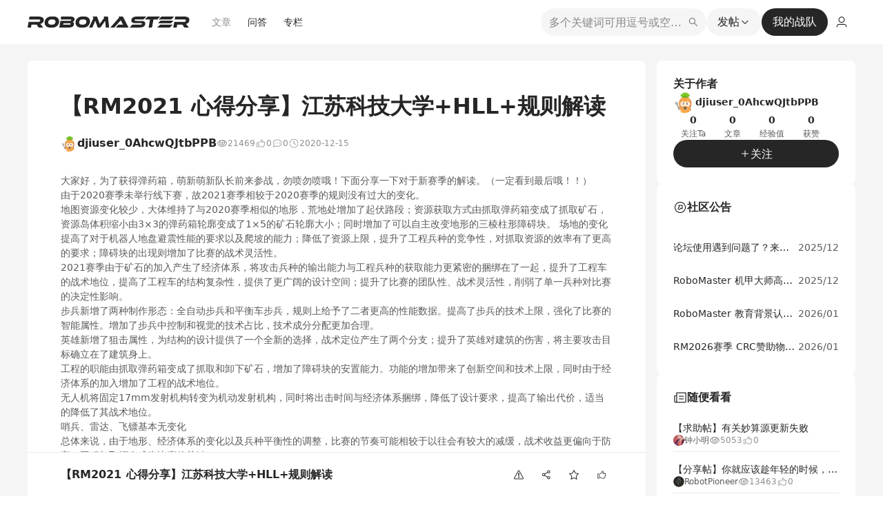

--- FILE ---
content_type: application/javascript
request_url: https://bbs-web-static.robomaster.com/static/prod-rm-bbs-web/_nuxt/5-fbf4e9029bab7ee70e.js
body_size: 19988
content:
(window.webpackJsonp=window.webpackJsonp||[]).push([[5,85,88,100,101,115,116,145],{2244:function(t,e,o){"use strict";o.d(e,"b",(function(){return n})),o.d(e,"a",(function(){return r})),o.d(e,"g",(function(){return c})),o.d(e,"h",(function(){return l})),o.d(e,"f",(function(){return d})),o.d(e,"j",(function(){return m})),o.d(e,"l",(function(){return f})),o.d(e,"k",(function(){return h})),o.d(e,"e",(function(){return v})),o.d(e,"d",(function(){return x})),o.d(e,"i",(function(){return w})),o.d(e,"c",(function(){return y}));var n={Captain:"队长",Teacher:"领队老师",Member:"战队成员"},r=["Captain","Teacher"],c={invitationCode:{label:"邀请码",tips:"首次创建战队请通过微信联系赛务（微信号：rmsaiwu）获取邀请码，邀请码仅允许使用一次。"},teamName:{label:"战队中文名",tips:"队伍自定义名称不得超过 16 个字符（每个汉字计 2 个字符，每个英文字母计 1 个字符），不可包含校名、校名简称、校名英文简称、“队”“团队”“战队”等字眼或“*/-+”等特殊符号。队名需体现参赛队伍积极进取的精神，需符合国家有关法律法规的规定。如组委会判定队名不符合比赛精神，有权要求参赛队伍重新修改队名，或拒绝战队创建申请。"},teamEnName:{label:"战队英文名",tips:'Any team participating in different competitions must use the same team name. A team’s name must be in the format of “XXX Team”, where “XXX” shall be the team’s self-chosen name. The total length of the team name should not exceed 16 English letters or 8 Chinese characters. The team name must not include the school name or its abbreviation in Chinese/English, or such Chinese characters as “队”, “团队”, and “战队” which mean "team" in English, or other special symbols such as "*/-+”. The team name must reflect the positive and pioneering spirit of the team and comply with relevant laws and regulations in China. The team name must reflect the positive and pioneering spirit of the team and comply with relevant state laws and regulations. If the RMOC determines that a team’s name does not align with the spirit of the competition, it has the right to require the team to change its name.'},teamSlogan:{label:"战队口号",tips:"战队口号不得超过50个字符（每个汉字计 2 个字符，每个英文字母计 1 个字符）。"},phoneNumber:{label:"战队申请人联系方式",tips:"请填写正确的手机号，赛务有可能会通过此联系方式沟通创建战队事宜。"},school:{label:"代表学校",tips:"原则上，在同一赛事（挑战项目）中，一所学校仅有一支参赛队伍拥有参赛资格。若存在学校各校区不在同一城市等情况，导致有参赛意向的学生无法共同组队参赛，经组委会核实后，允许学校以不同校区组队参赛。两所没有单独参赛队伍的学校可以跨校组成联队。A. 在联队建立前，需由相关联队方结合自身实际情况，通过充分沟通建队规划后方可组建。因联队产生的运营研发成本、人员分配以及因此可能出现的其他争议由联队方自行处理解决，组委会概不负责。B. 联队确立后不得拆分，仅允许以该联队身份参加本赛季超级对抗赛。通过报名审核的联队若拆分，视为自行放弃参赛资格。C. 联队的队名结尾以“联队”替代“战队”。联队需将参赛队伍所在学校出具的联队声明函上传至报名系统。联队声明函模板见报名系统环节说明。"},institution:{label:"校内所属机构",tips:"队伍所属校内机构或二级教学科研单位，如工训中心/创新中心/所在学院等。"}},l="https://rm-static.djicdn.com/documents/73177/a3f53492e6451728563093447429571.png",d={80006e3:"该学校已有审核通过的战队，若继续提交有可能审核不通过。可尝试通过微信联系赛务号（二维码）获取战队管理授权",80006001:"邀请码已被使用",80006002:"邀请码无效",80006003:"创建失败",80006004:"战队名称非法",80006005:"战队名称超长",80006006:"战队口号超长",80006007:"联系人手机号长度不符合要求",80006008:"联系人手机号不符合要求",80006009:"学校不存在",80006010:"学校名字不一致",80006019:"该战队中文名已存在，请重新输入后提交",80006020:"该战队英文名已存在，请重新输入后提交",80006021:"“领队老师”已超过上限，请调整后重新设置",80006022:"“队长”已超过上限，请调整后重新设置"},m={1:"TEAM",2:"UNITED"},f={TEAM:"战队",UNITED:"联队"},h={1:"战队",2:"联队"},v={pending:"审核中",approved:"已通过",rejected:"请联系战队队长重新申请",notApplied:"未申请"},x={pending:"pending",approved:"approved",rejected:"rejected",notApplied:"notApplied"},w="https://bbs-web-static.robomaster.com/bbs-prod/edba5b45565949cc9fda214a7f39bb4e/teamAvatarDefault.png",y={membersActivity:"老队员活动",invitationLink:"邀请链接"}},2254:function(t,e,o){var content=o(2265);content.__esModule&&(content=content.default),"string"==typeof content&&(content=[[t.i,content,""]]),content.locals&&(t.exports=content.locals);(0,o(84).default)("3c53bd65",content,!0,{sourceMap:!1})},2261:function(t,e,o){"use strict";var n=o(2263),r={"text/plain":"Text","text/html":"Url",default:"Text"};t.exports=function(text,t){var e,o,c,l,d,mark,m=!1;t||(t={}),e=t.debug||!1;try{if(c=n(),l=document.createRange(),d=document.getSelection(),(mark=document.createElement("span")).textContent=text,mark.ariaHidden="true",mark.style.all="unset",mark.style.position="fixed",mark.style.top=0,mark.style.clip="rect(0, 0, 0, 0)",mark.style.whiteSpace="pre",mark.style.webkitUserSelect="text",mark.style.MozUserSelect="text",mark.style.msUserSelect="text",mark.style.userSelect="text",mark.addEventListener("copy",(function(o){if(o.stopPropagation(),t.format)if(o.preventDefault(),void 0===o.clipboardData){e&&console.warn("unable to use e.clipboardData"),e&&console.warn("trying IE specific stuff"),window.clipboardData.clearData();var n=r[t.format]||r.default;window.clipboardData.setData(n,text)}else o.clipboardData.clearData(),o.clipboardData.setData(t.format,text);t.onCopy&&(o.preventDefault(),t.onCopy(o.clipboardData))})),document.body.appendChild(mark),l.selectNodeContents(mark),d.addRange(l),!document.execCommand("copy"))throw new Error("copy command was unsuccessful");m=!0}catch(n){e&&console.error("unable to copy using execCommand: ",n),e&&console.warn("trying IE specific stuff");try{window.clipboardData.setData(t.format||"text",text),t.onCopy&&t.onCopy(window.clipboardData),m=!0}catch(n){e&&console.error("unable to copy using clipboardData: ",n),e&&console.error("falling back to prompt"),o=function(t){var e=(/mac os x/i.test(navigator.userAgent)?"⌘":"Ctrl")+"+C";return t.replace(/#{\s*key\s*}/g,e)}("message"in t?t.message:"Copy to clipboard: #{key}, Enter"),window.prompt(o,text)}}finally{d&&("function"==typeof d.removeRange?d.removeRange(l):d.removeAllRanges()),mark&&document.body.removeChild(mark),c()}return m}},2263:function(t,e){t.exports=function(){var t=document.getSelection();if(!t.rangeCount)return function(){};for(var e=document.activeElement,o=[],i=0;i<t.rangeCount;i++)o.push(t.getRangeAt(i));switch(e.tagName.toUpperCase()){case"INPUT":case"TEXTAREA":e.blur();break;default:e=null}return t.removeAllRanges(),function(){"Caret"===t.type&&t.removeAllRanges(),t.rangeCount||o.forEach((function(e){t.addRange(e)})),e&&e.focus()}}},2264:function(t,e,o){"use strict";o(2254)},2265:function(t,e,o){var n=o(83)((function(i){return i[1]}));n.push([t.i,".g-main-color[data-v-7eab65e6]{color:#004fc4}.g-green-color[data-v-7eab65e6]{color:#12b886}.g-tips-color[data-v-7eab65e6]{color:#fc7d0e}.font-color-first[data-v-7eab65e6]{color:#333}.font-color-second[data-v-7eab65e6]{color:rgba(0,0,0,.85)}.font-color-third[data-v-7eab65e6]{color:#999}code[data-v-7eab65e6]:not(.hljs):not(.highlight-chroma):not([class^=language]):not([id^=w-e-element]){background-color:#fff5f5!important;border-radius:8px;color:#ff502c;font-size:14px;margin:0 4px;padding:2px 4px}.g-radius[data-v-7eab65e6]{border-radius:8px}.g-disabled[data-v-7eab65e6],.g-sub-color[data-v-7eab65e6],.g-sub-title[data-v-7eab65e6]{color:#b4b7bb}.g-display-flex[data-v-7eab65e6]{display:flex}.g-flex-align-center[data-v-7eab65e6],.g-flex-between[data-v-7eab65e6]{align-items:center;display:flex}.g-flex-between[data-v-7eab65e6]{justify-content:space-between}.g-margin-top[data-v-7eab65e6]{margin-top:15px}.g-margin-bottom[data-v-7eab65e6]{margin-bottom:15px}.g-avatar-border[data-v-7eab65e6]{border:1px solid #f4f4f4}.g-content-container[data-v-7eab65e6]{background-color:#fff;border-radius:8px;height:100%;width:896px}.g-content-container-shuck[data-v-7eab65e6]{display:flex;height:100%;justify-content:space-between;min-height:100vh;width:100%}.g-small-font[data-v-7eab65e6]{font-size:12px}.g-hover[data-v-7eab65e6]{cursor:pointer}.g-hover[data-v-7eab65e6]:hover{color:#004fc4!important}.g-bg-hover[data-v-7eab65e6]{cursor:pointer}.g-bg-hover[data-v-7eab65e6]:hover{background-color:rgba(5,105,204,.06)!important;color:#004fc4!important}.g-active[data-v-7eab65e6]{font-weight:500}.g-active[data-v-7eab65e6],.g-selected[data-v-7eab65e6]{color:#004fc4!important}.g-active-tag[data-v-7eab65e6]{background-color:#004fc4!important;color:#fff!important}.g-bm-border[data-v-7eab65e6]{border-bottom:1px solid #f4f4f4}.g-hidden-line1[data-v-7eab65e6]{overflow:hidden;text-overflow:ellipsis;white-space:nowrap}.g-hidden-line2[data-v-7eab65e6]{-webkit-line-clamp:2}.g-hidden-line2[data-v-7eab65e6],.g-hidden-line3[data-v-7eab65e6]{display:block;display:-webkit-box;max-width:100%;overflow:hidden;text-overflow:ellipsis;-webkit-box-orient:vertical;white-space:normal}.g-hidden-line3[data-v-7eab65e6]{-webkit-line-clamp:3}.g-box-shadow[data-v-7eab65e6]{box-shadow:-2px 0 4px 3px rgba(0,79,196,.05)}.g-tag[data-v-7eab65e6]{background-color:#f5f5f5;border-radius:4px;color:rgba(0,0,0,.65);display:inline-block;font-size:12px;font-style:normal;font-weight:400;line-height:16px;margin-right:4px;padding:2px 6px}.g-tag-hover[data-v-7eab65e6]{cursor:pointer;padding:2px}.g-tag-hover[data-v-7eab65e6]:hover{background-color:#f5f5f5;border-radius:3px}.g-button-base[data-v-7eab65e6],.g-button-cancel[data-v-7eab65e6]{align-items:center;border-radius:4px;cursor:pointer;display:flex;font-style:normal;justify-content:center;min-width:68px;padding:0 12px;text-align:center;transition:all .3s ease;-webkit-user-select:none;-moz-user-select:none;user-select:none}.g-button-cancel[data-v-7eab65e6]{background-color:rgba(0,0,0,.04);color:rgba(0,0,0,.85);font-size:14px;font-weight:400;height:32px;line-height:32px}.g-button-cancel[data-v-7eab65e6]:hover{background-color:rgba(0,0,0,.08)}.g-button-cancel[data-v-7eab65e6]:active{background-color:rgba(0,0,0,.15)}.g-button-confirm[data-v-7eab65e6]{align-items:center;background-color:rgba(0,0,0,.85);border-radius:4px;color:#fff;cursor:pointer;display:flex;font-style:normal;font-weight:400;height:32px;justify-content:center;line-height:32px;min-width:68px;padding:0 12px;text-align:center;transition:all .3s ease;-webkit-user-select:none;-moz-user-select:none;user-select:none}.g-button-confirm[data-v-7eab65e6]:hover{background-color:rgba(0,0,0,.65)}.g-button-confirm[data-v-7eab65e6]:active{background-color:rgba(0,0,0,.85)}.g-button-disabled[data-v-7eab65e6]{align-items:center;border-radius:4px;color:rgba(0,0,0,.25);cursor:pointer;cursor:not-allowed;display:flex;font-style:normal;font-weight:400;height:32px;justify-content:center;line-height:32px;min-width:68px;padding:0 12px;text-align:center;transition:all .3s ease;-webkit-user-select:none;-moz-user-select:none;user-select:none}.g-button-disabled[data-v-7eab65e6],.g-button-disabled[data-v-7eab65e6]:active,.g-button-disabled[data-v-7eab65e6]:hover{background-color:rgba(0,0,0,.04)}.g-fixed-width-box[data-v-7eab65e6]{margin-left:auto;margin-right:auto;max-width:1200px;min-width:1200px;width:1200px}.g-button-primary[data-v-7eab65e6]{background-color:rgba(0,0,0,.85);border-radius:4px;color:#fff;cursor:pointer;font-size:16px;font-weight:400;height:40px;line-height:40px;overflow:hidden;padding:0 24px;text-align:center;transition:all .3s ease;-webkit-user-select:none;-moz-user-select:none;user-select:none}.g-button-primary[data-v-7eab65e6]:hover{background-color:rgba(0,0,0,.65)}.g-button-primary[data-v-7eab65e6]:active{background-color:rgba(0,0,0,.85)}.page-layout-container .ant-table-wrapper .ant-table-thead>tr>th[data-v-7eab65e6]{background:none;border-bottom:1px solid rgba(0,0,0,.149);color:rgba(0,0,0,.851);font-size:14px;font-weight:600;line-height:20px}.page-layout-container .ant-table-wrapper .ant-table-tbody>tr>td[data-v-7eab65e6]{border-bottom:1px solid rgba(0,0,0,.149)}.page-layout-container .ant-table-wrapper .ant-table-tbody>tr:nth-child(odd)>td[data-v-7eab65e6]{background:rgba(0,0,0,.02)}.page-layout-container .ant-table-wrapper .ant-table-tbody>tr:nth-child(2n):hover>td[data-v-7eab65e6]{background:none}@media screen and (max-width:884px){#__nuxt[data-v-7eab65e6]{min-width:auto}.g-margin-top[data-v-7eab65e6]{margin-top:7.5px}.arrow-left[data-v-7eab65e6]{left:12px!important}.arrow-left[data-v-7eab65e6],.arrow-right[data-v-7eab65e6],.he-close-icon[data-v-7eab65e6]{font-size:16px!important;height:32px!important;line-height:32px!important;width:32px!important}.arrow-right[data-v-7eab65e6],.he-close-icon[data-v-7eab65e6]{right:12px!important}.g-fixed-width-box[data-v-7eab65e6]{max-width:none;min-width:auto;width:100%}}.ant-popover .ant-popover-arrow[data-v-7eab65e6]{display:none}.ant-popover .ant-popover-content .ant-popover-inner[data-v-7eab65e6]{border-radius:8px;box-shadow:0 4px 16px 0 rgba(0,0,0,.102);padding:8px 0}.g-space[data-v-7eab65e6]{color:#dedede;flex-shrink:0;font-size:12px}.g-space .space-item[data-v-7eab65e6]{display:inline-block}",""]),n.locals={},t.exports=n},2272:function(t,e,o){"use strict";var n=o(194),r=(o(13),o(1254),o(2),o(16),o(43),o(2261)),c=o.n(r),l=o(110),d={name:"RichEditor",props:{htmlText:{type:String,default:""},isContent:{type:Boolean,default:!1},attachments:{type:Array,default:function(){return[]}},isMarkdown:{type:Boolean,default:!1}},data:function(){return{isClient:!1,editor:null,loading:!1,html:"",editorConfig:{readOnly:!0},mode:"default"}},watch:{htmlText:function(t){this.val!==this.html&&(this.html=this.formatContent(t))}},beforeDestroy:function(){var t,e;null===(t=this.iframeLazy)||void 0===t||null===(e=t.destroy)||void 0===e||e.call(t);var o=this.editor;null!=o&&o.destroy()},mounted:function(){this.html=this.formatContent(this.htmlText),this.insertCopyBtn()},methods:{formatContent:function(t){try{var e=this.$removeInvalidAttrs(t),o=(new DOMParser).parseFromString(e,"text/html"),r=o.querySelectorAll('a[data-w-e-type="attachment"][data-file-state="pending"]'),c=o.querySelectorAll('a[data-w-e-type="attachment"][data-file-state="uploading"]'),l=o.querySelectorAll('a[data-w-e-type="attachment"][data-file-state="uploadFailed"]'),d=[].concat(Object(n.a)(r),Object(n.a)(c),Object(n.a)(l));return(null==d?void 0:d.length)>0&&d.forEach((function(element){return null==element?void 0:element.remove()})),o.body.innerHTML}catch(e){return console.log(e),t}},onClick:function(t){"IMG"===t.target.tagName&&this.$viewerApi({images:[t.target.src],options:{navbar:!1,toolbar:!1,button:!1}})},onCreated:function(t){this.editor||(this.updateDirectory(),this.editor=Object.seal(t),Array.isArray(this.attachments)&&this.attachments.length>0&&this.$filePreview(this.attachments,"rick-viewer-container"),this.iframeLazy=this.$iframeLazy("rick-viewer-container"),this.$emit("after"))},updateDirectory:function(){this.isContent&&l.a.$emit("G_UPDATE_DIRECTORY","rick-viewer-container")},insertCopyBtn:function(){try{for(var t=document.getElementById("rick-viewer-container").getElementsByTagName("pre"),e=function(i){var e=document.createElement("span");e.setAttribute("class","copy-code-btn");var text=document.createTextNode("复制");e.appendChild(text),e.addEventListener("click",(function(){c()(t[i].firstChild.textContent)&&(text.textContent="复制成功",setTimeout((function(){text.textContent="复制"}),800))})),t[i].appendChild(e)},i=0;i<t.length;i++)e(i)}catch(t){console.log(t)}}}},m=(o(2331),o(42)),component=Object(m.a)(d,(function(){var t=this,e=t._self._c;return e("div",{staticClass:"common-rich-editor",attrs:{id:"rick-viewer-container"},on:{click:t.onClick}},[e("client-only",[e("rick-editor",{staticClass:"editor-content-container",attrs:{"default-config":t.editorConfig,mode:t.mode,isMarkdown:t.isMarkdown,attachments:t.attachments},on:{onCreated:t.onCreated},model:{value:t.html,callback:function(e){t.html=e},expression:"html"}}),t._v(" "),e("div",{attrs:{slot:"placeholder"},slot:"placeholder"})],1)],1)}),[],!1,null,null,null);e.a=component.exports},2274:function(t,e,o){"use strict";o.r(e);o(98);var n={name:"GSPACE",props:{point:{type:Boolean,default:!1},size:{type:Number,default:2}},data:function(){return{spaceWidth:3}}},r=(o(2264),o(42)),component=Object(r.a)(n,(function(){var t=this,e=t._self._c;return e("span",{staticClass:"g-space"},[e("span",{staticClass:"space-item",style:{width:"".concat(t.size*t.spaceWidth,"px")}}),t._v(" "),t.point?e("span",[t._v("·")]):e("span",[t._v("|")]),t._v(" "),e("span",{staticClass:"space-item",style:{width:"".concat(t.size*t.spaceWidth,"px")}})])}),[],!1,null,"7eab65e6",null);e.default=component.exports},2276:function(t,e,o){"use strict";o(2);var n={props:["postId","iconCls","source","isFaq"],data:function(){return{modalShowState:!1,contentData:"",isSubmitting:!1,className:this.iconCls,showWarning:!1}},beforeDestroy:function(){var t=document.getElementById("common-header-box");t&&(t.style.zIndex="100")},methods:{closeWarning:function(){this.showWarning=!1},toUserCenter:function(){window.open(this.$global.userCenterServer,"_blank")},showReportModal:function(){var t=document.getElementById("common-header-box");t&&(t.style.zIndex="-1"),document.body.style.overflow="hidden",this.modalShowState=!0},closeReportModal:function(){var t=document.getElementById("common-header-box");t&&(t.style.zIndex="100"),document.body.style.overflow="auto",this.modalShowState=!1},finished:function(){var t=this;this.contentData&&!this.isSubmitting&&(this.isSubmitting=!0,this.$api.createReportOfPosts(this.postId,this.source,this.contentData).then((function(e){return e.success?(t.$message.success("举报成功！"),void t.closeReportModal()):80002992===e.code&&"请完善个人信息再继续"===e.message?(t.$track("complete_information_click",{scene_name:"举报"}),void(t.showWarning=!0)):void t.$message.error(e.message)})).catch((function(e){console.log(e),t.$message.error("举报失败，请稍后重试。")})).finally((function(){t.isSubmitting=!1})))}}},r=(o(2348),o(42)),component=Object(r.a)(n,(function(){var t=this,e=t._self._c;return e("div",[e("div",{directives:[{name:"auth",rawName:"v-auth",value:{handler:t.showReportModal,scene:"6"},expression:"{ handler: showReportModal, scene: '6' }"}],class:["reportItemIcon",t.className]},[t.isFaq?e("a-button",{staticClass:"reportItem--isFaq",attrs:{type:"primary"}},[e("a-icon",{staticStyle:{color:"#fff"},attrs:{type:"warning",theme:"filled"}}),t._v("\n      "+t._s("举报")+"\n    ")],1):e("g-icon-report")],1),t._v(" "),t.modalShowState?e("div",{staticClass:"reportItemModal",on:{click:function(t){t.stopPropagation()}}},[e("div",{staticClass:"reportItemModal__box"},[e("div",{staticClass:"reportItemModal__box--title"},[e("div",{staticClass:"reportItemModal__box--titleText"},[t._v("\n          "+t._s("举报反馈")+"\n        ")]),t._v(" "),e("div",{staticClass:"reportItemModal__box--close",on:{click:t.closeReportModal}},[e("g-icon-close")],1)]),t._v(" "),e("div",{staticClass:"reportItemModal__content"},[e("div",{staticClass:"reportItemModal__contentTitle"},[t._v("\n          "+t._s("请填写举报原因")+"\n        ")]),t._v(" "),e("a-textarea",{staticClass:"reportItemModal__content--textArea",attrs:{placeholder:"请描述举报信息，方便我们能更快速的处理您的举报或反馈。","auto-size":{minRows:3,maxRows:5}},model:{value:t.contentData,callback:function(e){t.contentData=e},expression:"contentData"}})],1),t._v(" "),e("div",{staticClass:"reportItemModal__btns"},[e("div",{staticClass:"reportItemModal__btns--cancel g-button-cancel",on:{click:t.closeReportModal}},[t._v("\n          "+t._s("取消")+"\n        ")]),t._v(" "),e("div",{staticClass:"reportItemModal__btns--confirm g-button-confirm",on:{click:t.finished}},[t._v("\n          "+t._s("确定")+"\n        ")])])])]):t._e(),t._v(" "),e("g-modal-warning",{attrs:{title:"请完善个人信息",desc:"点击确定跳转更新个人信息，更新后使用更多功能。",visible:t.showWarning,width:360,hasDisabledScroll:!0},on:{cancel:t.closeWarning,ok:t.toUserCenter}})],1)}),[],!1,null,"4b05d63d",null);e.a=component.exports;installComponents(component,{GIconReport:o(2315).default,GIconClose:o(691).default,GModalWarning:o(1252).default})},2285:function(t,e,o){var content=o(2330);content.__esModule&&(content=content.default),"string"==typeof content&&(content=[[t.i,content,""]]),content.locals&&(t.exports=content.locals);(0,o(84).default)("921bc622",content,!0,{sourceMap:!1})},2286:function(t,e,o){var content=o(2332);content.__esModule&&(content=content.default),"string"==typeof content&&(content=[[t.i,content,""]]),content.locals&&(t.exports=content.locals);(0,o(84).default)("2ee7edf7",content,!0,{sourceMap:!1})},2291:function(t,e,o){"use strict";o.d(e,"b",(function(){return n})),o.d(e,"a",(function(){return r}));var n=[80003e3,80002996,80002994,80002991,80009993],r={80002991:"'领队老师'人数已超过上限！",80009993:"'队长'人数已超过上限！"}},2295:function(t,e,o){var content=o(2349);content.__esModule&&(content=content.default),"string"==typeof content&&(content=[[t.i,content,""]]),content.locals&&(t.exports=content.locals);(0,o(84).default)("539d9f28",content,!0,{sourceMap:!1})},2303:function(t,e,o){"use strict";o.r(e);var n=o(42),component=Object(n.a)({},(function(){var t=this._self._c;return t("svg",{attrs:{width:"16",height:"16",viewBox:"0 0 16 16",fill:"none",xmlns:"http://www.w3.org/2000/svg"}},[t("path",{attrs:{"fill-rule":"evenodd","clip-rule":"evenodd",d:"M2.5 3.01562H4.29688L5.625 1.57812C5.93851 1.22673 6.40497 1.03125 6.89062 1.03125H9.23438C9.72303 1.03125 10.1939 1.23084 10.5156 1.57812L11.7969 3.01562H13.5H15C15 3.56791 14.5524 4.01562 14 4.01562H13.5V13.5156C13.5002 14.3441 12.8288 15.0156 12 15.0156H4C3.17345 15.0156 2.50198 14.3441 2.5 13.5156V4.01562H2C1.44764 4.01562 1 3.56791 1 3.01562H2.5ZM10.4531 3.01562L9.76562 2.25C9.64424 2.11552 9.44544 2.03125 9.23438 2.03125H6.89062C6.67885 2.03125 6.48164 2.1139 6.35938 2.25L5.65625 3.01562H10.4531ZM5.5 5.51562C5.77614 5.51562 6 5.73948 6 6.01562V12.0156C6 12.2918 5.77614 12.5156 5.5 12.5156C5.22386 12.5156 5 12.2918 5 12.0156V6.01562C5 5.73948 5.22386 5.51562 5.5 5.51562ZM8 5.51562C8.27614 5.51562 8.5 5.73948 8.5 6.01562V12.0156C8.5 12.2918 8.27614 12.5156 8 12.5156C7.72386 12.5156 7.5 12.2918 7.5 12.0156V6.01562C7.5 5.73948 7.72386 5.51562 8 5.51562ZM10.5 5.51562C10.7761 5.51562 11 5.73948 11 6.01562V12.0156C11 12.2918 10.7761 12.5156 10.5 12.5156C10.2239 12.5156 10 12.2918 10 12.0156V6.01562C10 5.73948 10.2239 5.51562 10.5 5.51562ZM3.5 4.01562V13.5156C3.5 13.7918 3.72386 14.0156 4 14.0156H12C12.2761 14.0156 12.5 13.7918 12.5 13.5156V4.01562H3.5Z",fill:"black","fill-opacity":"0.85"}})])}),[],!1,null,null,null);e.default=component.exports},2304:function(t,e,o){"use strict";o.r(e);var n=o(42),component=Object(n.a)({},(function(){var t=this._self._c;return t("svg",{attrs:{width:"16",height:"16",viewBox:"0 0 16 16",fill:"none",xmlns:"http://www.w3.org/2000/svg"}},[t("path",{attrs:{d:"M9.43501 2.42255C10.085 2.55255 10.5075 3.18505 10.3775 3.83505L10.32 4.12005C10.1875 4.78755 9.94251 5.42255 9.60001 6.00005H13.2C13.8625 6.00005 14.4 6.53755 14.4 7.20005C14.4 7.66255 14.1375 8.06505 13.7525 8.26505C14.025 8.48505 14.2 8.82255 14.2 9.20005C14.2 9.78505 13.78 10.2725 13.2275 10.3775C13.3375 10.56 13.4 10.7725 13.4 11C13.4 11.5325 13.0525 11.985 12.5725 12.14C12.59 12.2225 12.6 12.31 12.6 12.4C12.6 13.0625 12.0625 13.6 11.4 13.6H8.96251C8.48751 13.6 8.02501 13.46 7.63001 13.1975L6.66751 12.555C6.00001 12.11 5.60001 11.36 5.60001 10.5575V9.60005V8.40005V7.77755C5.60001 7.04755 5.93251 6.36005 6.50001 5.90255L6.68501 5.75505C7.34751 5.22505 7.80001 4.48005 7.96501 3.65005L8.02251 3.36505C8.15251 2.71505 8.78501 2.29255 9.43501 2.42255ZM2.40001 6.40005H4.00001C4.44251 6.40005 4.80001 6.75755 4.80001 7.20005V12.8C4.80001 13.2425 4.44251 13.6 4.00001 13.6H2.40001C1.95751 13.6 1.60001 13.2425 1.60001 12.8V7.20005C1.60001 6.75755 1.95751 6.40005 2.40001 6.40005Z",fill:"black","fill-opacity":"0.85"}})])}),[],!1,null,null,null);e.default=component.exports},2305:function(t,e,o){"use strict";o.r(e);var n=o(42),component=Object(n.a)({},(function(){var t=this._self._c;return t("svg",{attrs:{width:"16",height:"16",viewBox:"0 0 16 16",fill:"none",xmlns:"http://www.w3.org/2000/svg"}},[t("g",{attrs:{"clip-path":"url(#clip0_1585_8463)"}},[t("path",{attrs:{d:"M8.81985 3.64285C8.90735 3.32285 9.23735 3.13535 9.55735 3.22285C9.87735 3.31035 10.0649 3.64035 9.97735 3.96035L9.86485 4.37035C9.72735 4.87535 9.51735 5.35285 9.24735 5.79285C9.16985 5.91535 9.16735 6.07035 9.23735 6.19785C9.30735 6.32535 9.44235 6.40285 9.58735 6.40285H12.7999C13.2424 6.40285 13.5999 6.76035 13.5999 7.20285C13.5999 7.48535 13.4524 7.73535 13.2299 7.87785C13.0499 7.99285 12.9924 8.22535 13.0974 8.41035C13.1624 8.52535 13.1999 8.66035 13.1999 8.80285C13.1999 9.11285 13.0249 9.38035 12.7674 9.51535C12.6624 9.57035 12.5849 9.66785 12.5599 9.78535C12.5349 9.90285 12.5624 10.0228 12.6349 10.1153C12.7399 10.2503 12.8024 10.4203 12.8024 10.6028C12.8024 10.9578 12.5724 11.2603 12.2499 11.3628C12.0549 11.4278 11.9399 11.6278 11.9824 11.8278C11.9949 11.8828 11.9999 11.9403 11.9999 12.0003C11.9999 12.4428 11.6424 12.8003 11.1999 12.8003H8.96235C8.56735 12.8003 8.18235 12.6828 7.85235 12.4653L6.88985 11.8228C6.66485 11.6728 6.47485 11.4803 6.32985 11.2578C6.20735 11.0728 5.95985 11.0228 5.77485 11.1428C5.58985 11.2628 5.53985 11.5128 5.65985 11.6978C5.86235 12.0053 6.12735 12.2753 6.44485 12.4878L7.40735 13.1303C7.86735 13.4378 8.40735 13.6003 8.95985 13.6003H11.1999C12.0824 13.6003 12.7999 12.8828 12.7999 12.0003V11.9853C13.2774 11.7078 13.5999 11.1928 13.5999 10.6003C13.5999 10.3828 13.5549 10.1728 13.4774 9.98285C13.7974 9.69035 13.9999 9.27035 13.9999 8.80035C13.9999 8.63785 13.9749 8.48035 13.9299 8.33285C14.2199 8.04285 14.3999 7.64285 14.3999 7.20035C14.3999 6.31785 13.6824 5.60035 12.7999 5.60035H10.2599C10.4149 5.27285 10.5424 4.93285 10.6374 4.57785L10.7499 4.16785C10.9524 3.42285 10.5124 2.65285 9.76735 2.44785C9.02235 2.24285 8.25235 2.68535 8.04735 3.43035L7.93485 3.84035C7.71235 4.65535 7.19485 5.36035 6.47985 5.81535L6.40235 5.86535C6.10735 6.05285 5.85985 6.29285 5.66485 6.57035C5.53735 6.75035 5.58235 7.00035 5.76485 7.12785C5.94735 7.25535 6.19485 7.21035 6.32235 7.02785C6.45735 6.83535 6.62735 6.66785 6.83235 6.54035L6.90985 6.49035C7.79235 5.93035 8.43235 5.06035 8.70735 4.05285L8.81985 3.64285ZM2.39985 7.20035H3.99985V12.8003H2.39985V7.20035ZM1.59985 7.20035V12.8003C1.59985 13.2428 1.95735 13.6003 2.39985 13.6003H3.99985C4.44235 13.6003 4.79985 13.2428 4.79985 12.8003V7.20035C4.79985 6.75785 4.44235 6.40035 3.99985 6.40035H2.39985C1.95735 6.40035 1.59985 6.75785 1.59985 7.20035Z",fill:"black","fill-opacity":"0.85"}})]),this._v(" "),t("defs",[t("clipPath",{attrs:{id:"clip0_1585_8463"}},[t("rect",{attrs:{width:"12.8",height:"12.8",fill:"white",transform:"translate(1.59998 1.59998)"}})])])])}),[],!1,null,null,null);e.default=component.exports},2306:function(t,e,o){"use strict";o.d(e,"a",(function(){return l}));o(2),o(9),o(12),o(14),o(400),o(331);var n=o(474),r=o.n(n),c=o(637),l=function(){var t=document.referrer;if(!t)return c.b[6];var source=r.a.parseUrl(location.href).query.source,e=function(t){var path=new URL(t).pathname;switch(path){case"/":return"0";case"/article":return"1";case"/faq":return"2";case"/wiki":return"3";default:if(/\/search\/.+/.test(path))return"4"}return""}(t);return!source&&e||source&&e&&e===source?c.b[e]:c.b[source]?c.b[source]:c.b[-1]}},2308:function(t,e,o){"use strict";o(13),o(18),o(49);var n=o(2244),r={props:{avatar:{default:n.i},name:{default:""},teamType:{default:1,validator:function(t){return[1,2].includes(t)}}},data:function(){return{teamTypeMap:{1:"战队",2:"联队"},teamLogoDefault:n.i}}},c=(o(2329),o(42)),component=Object(c.a)(r,(function(){var t=this,e=t._self._c;return e("div",{staticClass:"teamLogo"},[e("img",{directives:[{name:"lazy",rawName:"v-lazy",value:t.avatar||t.teamLogoDefault,expression:"avatar || teamLogoDefault"}],staticClass:"teamLogo--logo",attrs:{alt:t.name}}),t._v(" "),e("div",{staticClass:"teamLogo--name g-hidden-line1"},[t._v("\n    "+t._s("".concat(t.name," ").concat(t.teamTypeMap[t.teamType]))+"\n  ")])])}),[],!1,null,"13d50c15",null);e.a=component.exports},2315:function(t,e,o){"use strict";o.r(e);var n=o(42),component=Object(n.a)({},(function(){var t=this._self._c;return t("svg",{attrs:{width:"16",height:"16",viewBox:"0 0 14 14",fill:"none",xmlns:"http://www.w3.org/2000/svg"}},[t("path",{attrs:{"fill-rule":"evenodd","clip-rule":"evenodd",d:"M6.04014 1.8834C6.32976 1.35329 6.99428 1.15834 7.52438 1.44796C7.70512 1.5467 7.85424 1.69444 7.95467 1.87408L7.95982 1.8834L12.9785 11.0693C13.2681 11.5994 13.0731 12.264 12.543 12.5536C12.3854 12.6397 12.2091 12.6856 12.0296 12.6874L12.0186 12.6875H1.98132C1.37726 12.6875 0.887573 12.1978 0.887573 11.5937C0.887573 11.4141 0.931796 11.2374 1.01626 11.079L1.02148 11.0693L6.04014 1.8834ZM7.10486 2.21583C7.0002 2.15865 6.86934 2.19591 6.81028 2.29887L6.80801 2.30292L1.78936 11.4889C1.77178 11.521 1.76257 11.5571 1.76257 11.5937C1.76257 11.7131 1.85819 11.8102 1.97702 11.8124L1.98132 11.8125H12.0186C12.0553 11.8125 12.0914 11.8033 12.1235 11.7857C12.2282 11.7285 12.2675 11.5983 12.2128 11.4929L12.2106 11.4889L7.19195 2.30292C7.17186 2.26615 7.14163 2.23592 7.10486 2.21583ZM6.99998 9.18749C7.48323 9.18749 7.87498 9.57924 7.87498 10.0625C7.87498 10.5457 7.48323 10.9375 6.99998 10.9375C6.51673 10.9375 6.12498 10.5457 6.12498 10.0625C6.12498 9.57924 6.51673 9.18749 6.99998 9.18749ZM7.38925 4.81249C7.63087 4.81249 7.82675 5.00836 7.82675 5.24999C7.82675 5.26479 7.826 5.27958 7.8245 5.29431L7.51264 8.35681C7.4899 8.58012 7.30186 8.74999 7.07739 8.74999H6.94214C6.71872 8.74999 6.5312 8.58165 6.50717 8.35953L6.17596 5.29703C6.14998 5.0568 6.32366 4.841 6.56388 4.81502C6.57951 4.81333 6.59521 4.81249 6.61093 4.81249H7.38925Z",fill:"black","fill-opacity":"0.85"}})])}),[],!1,null,null,null);e.default=component.exports},2316:function(t,e,o){"use strict";o.r(e);var n=o(42),component=Object(n.a)({},(function(){var t=this._self._c;return t("svg",{attrs:{width:"16",height:"16",viewBox:"0 0 16 16",fill:"none",xmlns:"http://www.w3.org/2000/svg"}},[t("path",{attrs:{"fill-rule":"evenodd","clip-rule":"evenodd",d:"M2.42214 11.1194C1.48212 10.0935 1.00213 8.96526 1.00213 7.74939C1.00213 4.54776 4.15636 2 8.00108 2C11.8458 2 15 4.54776 15 7.74939C15 10.951 11.8458 13.4988 8.00108 13.4988C7.52545 13.4988 6.74515 13.3843 5.63905 13.1562L5.57092 13.1421C5.10546 13.4986 4.67947 13.7498 4.28737 13.8943C3.64298 14.1318 2.75553 14.306 1.61734 14.4229C1.46784 14.4383 1.31842 14.3932 1.20238 14.2977C0.962532 14.1002 0.928146 13.7457 1.12535 13.5062L1.15411 13.4711L1.1816 13.4374C1.62788 12.8888 1.93688 12.4292 2.10769 12.0662C2.2546 11.7539 2.36681 11.4559 2.44483 11.1722L2.45076 11.1504L2.42214 11.1194ZM2.56258 13.2914L2.60692 13.284C3.15112 13.1929 3.59662 13.0831 3.94156 12.956C4.26319 12.8374 4.65246 12.5991 5.10173 12.2394L5.13112 12.2157L5.31651 12.0659L5.58548 12.1233L5.65583 12.1382C6.7977 12.3788 7.58772 12.4988 8.00108 12.4988C11.3349 12.4988 14 10.3461 14 7.74939C14 5.1527 11.3349 3 8.00108 3C4.66726 3 2.00213 5.1527 2.00213 7.74939C2.00213 8.77798 2.44428 9.7375 3.35351 10.6464L3.54361 10.8364L3.48998 11.0998C3.39928 11.5452 3.23974 12.009 3.01253 12.4919C2.89994 12.7312 2.74699 12.9922 2.5535 13.276L2.54054 13.295L2.56258 13.2914Z",fill:"black","fill-opacity":"0.85"}})])}),[],!1,null,null,null);e.default=component.exports},2329:function(t,e,o){"use strict";o(2285)},2330:function(t,e,o){var n=o(83)((function(i){return i[1]}));n.push([t.i,".g-main-color[data-v-13d50c15]{color:#004fc4}.g-green-color[data-v-13d50c15]{color:#12b886}.g-tips-color[data-v-13d50c15]{color:#fc7d0e}.font-color-first[data-v-13d50c15]{color:#333}.font-color-second[data-v-13d50c15]{color:rgba(0,0,0,.85)}.font-color-third[data-v-13d50c15]{color:#999}code[data-v-13d50c15]:not(.hljs):not(.highlight-chroma):not([class^=language]):not([id^=w-e-element]){background-color:#fff5f5!important;border-radius:8px;color:#ff502c;font-size:14px;margin:0 4px;padding:2px 4px}.g-radius[data-v-13d50c15]{border-radius:8px}.g-disabled[data-v-13d50c15],.g-sub-color[data-v-13d50c15],.g-sub-title[data-v-13d50c15]{color:#b4b7bb}.g-display-flex[data-v-13d50c15]{display:flex}.g-flex-align-center[data-v-13d50c15],.g-flex-between[data-v-13d50c15]{align-items:center;display:flex}.g-flex-between[data-v-13d50c15]{justify-content:space-between}.g-margin-top[data-v-13d50c15]{margin-top:15px}.g-margin-bottom[data-v-13d50c15]{margin-bottom:15px}.g-avatar-border[data-v-13d50c15]{border:1px solid #f4f4f4}.g-content-container[data-v-13d50c15]{background-color:#fff;border-radius:8px;height:100%;width:896px}.g-content-container-shuck[data-v-13d50c15]{display:flex;height:100%;justify-content:space-between;min-height:100vh;width:100%}.g-small-font[data-v-13d50c15]{font-size:12px}.g-hover[data-v-13d50c15]{cursor:pointer}.g-hover[data-v-13d50c15]:hover{color:#004fc4!important}.g-bg-hover[data-v-13d50c15]{cursor:pointer}.g-bg-hover[data-v-13d50c15]:hover{background-color:rgba(5,105,204,.06)!important;color:#004fc4!important}.g-active[data-v-13d50c15]{font-weight:500}.g-active[data-v-13d50c15],.g-selected[data-v-13d50c15]{color:#004fc4!important}.g-active-tag[data-v-13d50c15]{background-color:#004fc4!important;color:#fff!important}.g-bm-border[data-v-13d50c15]{border-bottom:1px solid #f4f4f4}.g-hidden-line1[data-v-13d50c15]{overflow:hidden;text-overflow:ellipsis;white-space:nowrap}.g-hidden-line2[data-v-13d50c15]{-webkit-line-clamp:2}.g-hidden-line2[data-v-13d50c15],.g-hidden-line3[data-v-13d50c15]{display:block;display:-webkit-box;max-width:100%;overflow:hidden;text-overflow:ellipsis;-webkit-box-orient:vertical;white-space:normal}.g-hidden-line3[data-v-13d50c15]{-webkit-line-clamp:3}.g-box-shadow[data-v-13d50c15]{box-shadow:-2px 0 4px 3px rgba(0,79,196,.05)}.g-tag[data-v-13d50c15]{background-color:#f5f5f5;border-radius:4px;color:rgba(0,0,0,.65);display:inline-block;font-size:12px;font-style:normal;font-weight:400;line-height:16px;margin-right:4px;padding:2px 6px}.g-tag-hover[data-v-13d50c15]{cursor:pointer;padding:2px}.g-tag-hover[data-v-13d50c15]:hover{background-color:#f5f5f5;border-radius:3px}.g-button-base[data-v-13d50c15],.g-button-cancel[data-v-13d50c15]{align-items:center;border-radius:4px;cursor:pointer;display:flex;font-style:normal;justify-content:center;min-width:68px;padding:0 12px;text-align:center;transition:all .3s ease;-webkit-user-select:none;-moz-user-select:none;user-select:none}.g-button-cancel[data-v-13d50c15]{background-color:rgba(0,0,0,.04);color:rgba(0,0,0,.85);font-size:14px;font-weight:400;height:32px;line-height:32px}.g-button-cancel[data-v-13d50c15]:hover{background-color:rgba(0,0,0,.08)}.g-button-cancel[data-v-13d50c15]:active{background-color:rgba(0,0,0,.15)}.g-button-confirm[data-v-13d50c15]{align-items:center;background-color:rgba(0,0,0,.85);border-radius:4px;color:#fff;cursor:pointer;display:flex;font-style:normal;font-weight:400;height:32px;justify-content:center;line-height:32px;min-width:68px;padding:0 12px;text-align:center;transition:all .3s ease;-webkit-user-select:none;-moz-user-select:none;user-select:none}.g-button-confirm[data-v-13d50c15]:hover{background-color:rgba(0,0,0,.65)}.g-button-confirm[data-v-13d50c15]:active{background-color:rgba(0,0,0,.85)}.g-button-disabled[data-v-13d50c15]{align-items:center;border-radius:4px;color:rgba(0,0,0,.25);cursor:pointer;cursor:not-allowed;display:flex;font-style:normal;font-weight:400;height:32px;justify-content:center;line-height:32px;min-width:68px;padding:0 12px;text-align:center;transition:all .3s ease;-webkit-user-select:none;-moz-user-select:none;user-select:none}.g-button-disabled[data-v-13d50c15],.g-button-disabled[data-v-13d50c15]:active,.g-button-disabled[data-v-13d50c15]:hover{background-color:rgba(0,0,0,.04)}.g-fixed-width-box[data-v-13d50c15]{margin-left:auto;margin-right:auto;max-width:1200px;min-width:1200px;width:1200px}.g-button-primary[data-v-13d50c15]{background-color:rgba(0,0,0,.85);border-radius:4px;color:#fff;cursor:pointer;font-size:16px;font-weight:400;height:40px;line-height:40px;overflow:hidden;padding:0 24px;text-align:center;transition:all .3s ease;-webkit-user-select:none;-moz-user-select:none;user-select:none}.g-button-primary[data-v-13d50c15]:hover{background-color:rgba(0,0,0,.65)}.g-button-primary[data-v-13d50c15]:active{background-color:rgba(0,0,0,.85)}.page-layout-container .ant-table-wrapper .ant-table-thead>tr>th[data-v-13d50c15]{background:none;border-bottom:1px solid rgba(0,0,0,.149);color:rgba(0,0,0,.851);font-size:14px;font-weight:600;line-height:20px}.page-layout-container .ant-table-wrapper .ant-table-tbody>tr>td[data-v-13d50c15]{border-bottom:1px solid rgba(0,0,0,.149)}.page-layout-container .ant-table-wrapper .ant-table-tbody>tr:nth-child(odd)>td[data-v-13d50c15]{background:rgba(0,0,0,.02)}.page-layout-container .ant-table-wrapper .ant-table-tbody>tr:nth-child(2n):hover>td[data-v-13d50c15]{background:none}@media screen and (max-width:884px){#__nuxt[data-v-13d50c15]{min-width:auto}.g-margin-top[data-v-13d50c15]{margin-top:7.5px}.arrow-left[data-v-13d50c15]{left:12px!important}.arrow-left[data-v-13d50c15],.arrow-right[data-v-13d50c15],.he-close-icon[data-v-13d50c15]{font-size:16px!important;height:32px!important;line-height:32px!important;width:32px!important}.arrow-right[data-v-13d50c15],.he-close-icon[data-v-13d50c15]{right:12px!important}.g-fixed-width-box[data-v-13d50c15]{max-width:none;min-width:auto;width:100%}}.ant-popover .ant-popover-arrow[data-v-13d50c15]{display:none}.ant-popover .ant-popover-content .ant-popover-inner[data-v-13d50c15]{border-radius:8px;box-shadow:0 4px 16px 0 rgba(0,0,0,.102);padding:8px 0}.teamLogo[data-v-13d50c15]{align-items:center;display:flex;gap:8px;width:100%}.teamLogo .teamLogo--name[data-v-13d50c15]{color:rgba(0,0,0,.65);font-size:14px;line-height:20px}.teamLogo .teamLogo--logo[data-v-13d50c15]{border-radius:999px;height:20px;-o-object-fit:cover;object-fit:cover;width:20px}",""]),n.locals={},t.exports=n},2331:function(t,e,o){"use strict";o(2286)},2332:function(t,e,o){var n=o(83)((function(i){return i[1]}));n.push([t.i,".g-main-color{color:#004fc4}.g-green-color{color:#12b886}.g-tips-color{color:#fc7d0e}.font-color-first{color:#333}.font-color-second{color:rgba(0,0,0,.85)}.font-color-third{color:#999}code:not(.hljs):not(.highlight-chroma):not([class^=language]):not([id^=w-e-element]){background-color:#fff5f5!important;border-radius:8px;color:#ff502c;font-size:14px;margin:0 4px;padding:2px 4px}.g-radius{border-radius:8px}.g-disabled,.g-sub-color,.g-sub-title{color:#b4b7bb}.g-display-flex{display:flex}.g-flex-align-center,.g-flex-between{align-items:center;display:flex}.g-flex-between{justify-content:space-between}.g-margin-top{margin-top:15px}.g-margin-bottom{margin-bottom:15px}.g-avatar-border{border:1px solid #f4f4f4}.g-content-container{background-color:#fff;border-radius:8px;height:100%;width:896px}.g-content-container-shuck{display:flex;height:100%;justify-content:space-between;min-height:100vh;width:100%}.g-small-font{font-size:12px}.g-hover{cursor:pointer}.g-hover:hover{color:#004fc4!important}.g-bg-hover{cursor:pointer}.g-bg-hover:hover{background-color:rgba(5,105,204,.06)!important;color:#004fc4!important}.g-active{font-weight:500}.g-active,.g-selected{color:#004fc4!important}.g-active-tag{background-color:#004fc4!important;color:#fff!important}.g-bm-border{border-bottom:1px solid #f4f4f4}.g-hidden-line1{overflow:hidden;text-overflow:ellipsis;white-space:nowrap}.g-hidden-line2{-webkit-line-clamp:2}.g-hidden-line2,.g-hidden-line3{display:block;display:-webkit-box;max-width:100%;overflow:hidden;text-overflow:ellipsis;-webkit-box-orient:vertical;white-space:normal}.g-hidden-line3{-webkit-line-clamp:3}.g-box-shadow{box-shadow:-2px 0 4px 3px rgba(0,79,196,.05)}.g-tag{background-color:#f5f5f5;border-radius:4px;color:rgba(0,0,0,.65);display:inline-block;font-size:12px;font-style:normal;font-weight:400;line-height:16px;margin-right:4px;padding:2px 6px}.g-tag-hover{cursor:pointer;padding:2px}.g-tag-hover:hover{background-color:#f5f5f5;border-radius:3px}.g-button-base,.g-button-cancel{align-items:center;border-radius:4px;cursor:pointer;display:flex;font-style:normal;justify-content:center;min-width:68px;padding:0 12px;text-align:center;transition:all .3s ease;-webkit-user-select:none;-moz-user-select:none;user-select:none}.g-button-cancel{background-color:rgba(0,0,0,.04);color:rgba(0,0,0,.85);font-size:14px;font-weight:400;height:32px;line-height:32px}.g-button-cancel:hover{background-color:rgba(0,0,0,.08)}.g-button-cancel:active{background-color:rgba(0,0,0,.15)}.g-button-confirm{align-items:center;background-color:rgba(0,0,0,.85);border-radius:4px;color:#fff;cursor:pointer;display:flex;font-style:normal;font-weight:400;height:32px;justify-content:center;line-height:32px;min-width:68px;padding:0 12px;text-align:center;transition:all .3s ease;-webkit-user-select:none;-moz-user-select:none;user-select:none}.g-button-confirm:hover{background-color:rgba(0,0,0,.65)}.g-button-confirm:active{background-color:rgba(0,0,0,.85)}.g-button-disabled{align-items:center;border-radius:4px;color:rgba(0,0,0,.25);cursor:pointer;cursor:not-allowed;display:flex;font-style:normal;font-weight:400;height:32px;justify-content:center;line-height:32px;min-width:68px;padding:0 12px;text-align:center;transition:all .3s ease;-webkit-user-select:none;-moz-user-select:none;user-select:none}.g-button-disabled,.g-button-disabled:active,.g-button-disabled:hover{background-color:rgba(0,0,0,.04)}.g-fixed-width-box{margin-left:auto;margin-right:auto;max-width:1200px;min-width:1200px;width:1200px}.g-button-primary{background-color:rgba(0,0,0,.85);border-radius:4px;color:#fff;cursor:pointer;font-size:16px;font-weight:400;height:40px;line-height:40px;overflow:hidden;padding:0 24px;text-align:center;transition:all .3s ease;-webkit-user-select:none;-moz-user-select:none;user-select:none}.g-button-primary:hover{background-color:rgba(0,0,0,.65)}.g-button-primary:active{background-color:rgba(0,0,0,.85)}.page-layout-container .ant-table-wrapper .ant-table-thead>tr>th{background:none;border-bottom:1px solid rgba(0,0,0,.149);color:rgba(0,0,0,.851);font-size:14px;font-weight:600;line-height:20px}.page-layout-container .ant-table-wrapper .ant-table-tbody>tr>td{border-bottom:1px solid rgba(0,0,0,.149)}.page-layout-container .ant-table-wrapper .ant-table-tbody>tr:nth-child(odd)>td{background:rgba(0,0,0,.02)}.page-layout-container .ant-table-wrapper .ant-table-tbody>tr:nth-child(2n):hover>td{background:none}@media screen and (max-width:884px){#__nuxt{min-width:auto}.g-margin-top{margin-top:7.5px}.arrow-left{left:12px!important}.arrow-left,.arrow-right,.he-close-icon{font-size:16px!important;height:32px!important;line-height:32px!important;width:32px!important}.arrow-right,.he-close-icon{right:12px!important}.g-fixed-width-box{max-width:none;min-width:auto;width:100%}}.ant-popover .ant-popover-arrow{display:none}.ant-popover .ant-popover-content .ant-popover-inner{border-radius:8px;box-shadow:0 4px 16px 0 rgba(0,0,0,.102);padding:8px 0}#rick-viewer-container{font-size:16px;min-height:100%}#rick-viewer-container .w-e-image-container{margin:0}#rick-viewer-container div[suppresscontenteditablewarning]{padding:0!important}#rick-viewer-container .w-e-textarea-video-container{background:none!important;border:0;text-align:left}#rick-viewer-container .w-e-textarea-divider{color:#f4f4f4;padding:20px 0}#rick-viewer-container .table-container{border:0;border-radius:0;margin:0;padding:0}#rick-viewer-container pre{border-radius:8px;line-height:1.5;padding:0;position:relative}#rick-viewer-container pre code{background-color:#f4f5f8;border:1px solid #f2f6fc;display:block;overflow-x:auto;padding:.5em}#rick-viewer-container pre .copy-code-btn{background-color:rgba(248,249,253,.1);border-radius:8px;color:#b3b2b2;cursor:pointer;font-size:12px;padding:2px 8px;position:absolute;right:0;top:8px;transition:all .3s}",""]),n.locals={},t.exports=n},2348:function(t,e,o){"use strict";o(2295)},2349:function(t,e,o){var n=o(83)((function(i){return i[1]}));n.push([t.i,".g-main-color[data-v-4b05d63d]{color:#004fc4}.g-green-color[data-v-4b05d63d]{color:#12b886}.g-tips-color[data-v-4b05d63d]{color:#fc7d0e}.font-color-first[data-v-4b05d63d]{color:#333}.font-color-second[data-v-4b05d63d]{color:rgba(0,0,0,.85)}.font-color-third[data-v-4b05d63d]{color:#999}code[data-v-4b05d63d]:not(.hljs):not(.highlight-chroma):not([class^=language]):not([id^=w-e-element]){background-color:#fff5f5!important;border-radius:8px;color:#ff502c;font-size:14px;margin:0 4px;padding:2px 4px}.g-radius[data-v-4b05d63d]{border-radius:8px}.g-disabled[data-v-4b05d63d],.g-sub-color[data-v-4b05d63d],.g-sub-title[data-v-4b05d63d]{color:#b4b7bb}.g-display-flex[data-v-4b05d63d]{display:flex}.g-flex-align-center[data-v-4b05d63d],.g-flex-between[data-v-4b05d63d]{align-items:center;display:flex}.g-flex-between[data-v-4b05d63d]{justify-content:space-between}.g-margin-top[data-v-4b05d63d]{margin-top:15px}.g-margin-bottom[data-v-4b05d63d]{margin-bottom:15px}.g-avatar-border[data-v-4b05d63d]{border:1px solid #f4f4f4}.g-content-container[data-v-4b05d63d]{background-color:#fff;border-radius:8px;height:100%;width:896px}.g-content-container-shuck[data-v-4b05d63d]{display:flex;height:100%;justify-content:space-between;min-height:100vh;width:100%}.g-small-font[data-v-4b05d63d]{font-size:12px}.g-hover[data-v-4b05d63d]{cursor:pointer}.g-hover[data-v-4b05d63d]:hover{color:#004fc4!important}.g-bg-hover[data-v-4b05d63d]{cursor:pointer}.g-bg-hover[data-v-4b05d63d]:hover{background-color:rgba(5,105,204,.06)!important;color:#004fc4!important}.g-active[data-v-4b05d63d]{font-weight:500}.g-active[data-v-4b05d63d],.g-selected[data-v-4b05d63d]{color:#004fc4!important}.g-active-tag[data-v-4b05d63d]{background-color:#004fc4!important;color:#fff!important}.g-bm-border[data-v-4b05d63d]{border-bottom:1px solid #f4f4f4}.g-hidden-line1[data-v-4b05d63d]{overflow:hidden;text-overflow:ellipsis;white-space:nowrap}.g-hidden-line2[data-v-4b05d63d]{-webkit-line-clamp:2}.g-hidden-line2[data-v-4b05d63d],.g-hidden-line3[data-v-4b05d63d]{display:block;display:-webkit-box;max-width:100%;overflow:hidden;text-overflow:ellipsis;-webkit-box-orient:vertical;white-space:normal}.g-hidden-line3[data-v-4b05d63d]{-webkit-line-clamp:3}.g-box-shadow[data-v-4b05d63d]{box-shadow:-2px 0 4px 3px rgba(0,79,196,.05)}.g-tag[data-v-4b05d63d]{background-color:#f5f5f5;border-radius:4px;color:rgba(0,0,0,.65);display:inline-block;font-size:12px;font-style:normal;font-weight:400;line-height:16px;margin-right:4px;padding:2px 6px}.g-tag-hover[data-v-4b05d63d]{cursor:pointer;padding:2px}.g-tag-hover[data-v-4b05d63d]:hover{background-color:#f5f5f5;border-radius:3px}.g-button-base[data-v-4b05d63d],.g-button-cancel[data-v-4b05d63d]{align-items:center;border-radius:4px;cursor:pointer;display:flex;font-style:normal;justify-content:center;min-width:68px;padding:0 12px;text-align:center;transition:all .3s ease;-webkit-user-select:none;-moz-user-select:none;user-select:none}.g-button-cancel[data-v-4b05d63d]{background-color:rgba(0,0,0,.04);color:rgba(0,0,0,.85);font-size:14px;font-weight:400;height:32px;line-height:32px}.g-button-cancel[data-v-4b05d63d]:hover{background-color:rgba(0,0,0,.08)}.g-button-cancel[data-v-4b05d63d]:active{background-color:rgba(0,0,0,.15)}.g-button-confirm[data-v-4b05d63d]{align-items:center;background-color:rgba(0,0,0,.85);border-radius:4px;color:#fff;cursor:pointer;display:flex;font-style:normal;font-weight:400;height:32px;justify-content:center;line-height:32px;min-width:68px;padding:0 12px;text-align:center;transition:all .3s ease;-webkit-user-select:none;-moz-user-select:none;user-select:none}.g-button-confirm[data-v-4b05d63d]:hover{background-color:rgba(0,0,0,.65)}.g-button-confirm[data-v-4b05d63d]:active{background-color:rgba(0,0,0,.85)}.g-button-disabled[data-v-4b05d63d]{align-items:center;border-radius:4px;color:rgba(0,0,0,.25);cursor:pointer;cursor:not-allowed;display:flex;font-style:normal;font-weight:400;height:32px;justify-content:center;line-height:32px;min-width:68px;padding:0 12px;text-align:center;transition:all .3s ease;-webkit-user-select:none;-moz-user-select:none;user-select:none}.g-button-disabled[data-v-4b05d63d],.g-button-disabled[data-v-4b05d63d]:active,.g-button-disabled[data-v-4b05d63d]:hover{background-color:rgba(0,0,0,.04)}.g-fixed-width-box[data-v-4b05d63d]{margin-left:auto;margin-right:auto;max-width:1200px;min-width:1200px;width:1200px}.g-button-primary[data-v-4b05d63d]{background-color:rgba(0,0,0,.85);border-radius:4px;color:#fff;cursor:pointer;font-size:16px;font-weight:400;height:40px;line-height:40px;overflow:hidden;padding:0 24px;text-align:center;transition:all .3s ease;-webkit-user-select:none;-moz-user-select:none;user-select:none}.g-button-primary[data-v-4b05d63d]:hover{background-color:rgba(0,0,0,.65)}.g-button-primary[data-v-4b05d63d]:active{background-color:rgba(0,0,0,.85)}.page-layout-container .ant-table-wrapper .ant-table-thead>tr>th[data-v-4b05d63d]{background:none;border-bottom:1px solid rgba(0,0,0,.149);color:rgba(0,0,0,.851);font-size:14px;font-weight:600;line-height:20px}.page-layout-container .ant-table-wrapper .ant-table-tbody>tr>td[data-v-4b05d63d]{border-bottom:1px solid rgba(0,0,0,.149)}.page-layout-container .ant-table-wrapper .ant-table-tbody>tr:nth-child(odd)>td[data-v-4b05d63d]{background:rgba(0,0,0,.02)}.page-layout-container .ant-table-wrapper .ant-table-tbody>tr:nth-child(2n):hover>td[data-v-4b05d63d]{background:none}@media screen and (max-width:884px){#__nuxt[data-v-4b05d63d]{min-width:auto}.g-margin-top[data-v-4b05d63d]{margin-top:7.5px}.arrow-left[data-v-4b05d63d]{left:12px!important}.arrow-left[data-v-4b05d63d],.arrow-right[data-v-4b05d63d],.he-close-icon[data-v-4b05d63d]{font-size:16px!important;height:32px!important;line-height:32px!important;width:32px!important}.arrow-right[data-v-4b05d63d],.he-close-icon[data-v-4b05d63d]{right:12px!important}.g-fixed-width-box[data-v-4b05d63d]{max-width:none;min-width:auto;width:100%}}.ant-popover .ant-popover-arrow[data-v-4b05d63d]{display:none}.ant-popover .ant-popover-content .ant-popover-inner[data-v-4b05d63d]{border-radius:8px;box-shadow:0 4px 16px 0 rgba(0,0,0,.102);padding:8px 0}.reportItemIcon[data-v-4b05d63d]{cursor:pointer}.reportItemIcon[data-v-4b05d63d],.reportItemIcon .reportItem--isFaq[data-v-4b05d63d]{align-items:center;display:flex;justify-content:center}.reportItemIcon .reportItem--isFaq[data-v-4b05d63d] span{margin-left:8px}.reportItemModal[data-v-4b05d63d]{align-items:center;background-color:rgba(0,0,0,.5);bottom:0;display:flex;justify-content:center;left:0;position:fixed;right:0;top:0;z-index:1000}.reportItemModal .reportItemModal__box[data-v-4b05d63d]{background-color:#fff;border-radius:8px;box-shadow:0 4px 16px 0 rgba(0,0,0,.1);min-height:247px;width:360px}.reportItemModal .reportItemModal__box .reportItemModal__box--title[data-v-4b05d63d]{align-items:center;display:flex;justify-content:space-between;padding:4px 8px 3px 16px}.reportItemModal .reportItemModal__box .reportItemModal__box--title .reportItemModal__box--titleText[data-v-4b05d63d]{color:rgba(0,0,0,.85);font-size:16px;font-style:normal;font-weight:600;line-height:20px}.reportItemModal .reportItemModal__box .reportItemModal__box--title .reportItemModal__box--close[data-v-4b05d63d]{align-items:center;border-radius:100%;cursor:pointer;display:flex;height:40px;justify-content:center;margin-left:16px;overflow:hidden;transition:all .3s ease;width:40px}.reportItemModal .reportItemModal__box .reportItemModal__box--title .reportItemModal__box--close[data-v-4b05d63d]:hover{background-color:rgba(0,0,0,.04)}.reportItemModal .reportItemModal__box .reportItemModal__box--title .reportItemModal__box--close[data-v-4b05d63d]:active{background-color:rgba(0,0,0,.08)}.reportItemModal .reportItemModal__box .reportItemModal__content[data-v-4b05d63d]{padding:16px}.reportItemModal .reportItemModal__box .reportItemModal__content .reportItemModal__contentTitle[data-v-4b05d63d]{color:rgba(0,0,0,.85);font-size:14px;font-style:normal;font-weight:600;line-height:20px;margin-bottom:8px;text-align:left}.reportItemModal .reportItemModal__box .reportItemModal__content .reportItemModal__content--textArea[data-v-4b05d63d]{background-color:rgba(0,0,0,.04);border:none;border-radius:4px;overflow:hidden;resize:none}.reportItemModal .reportItemModal__box .reportItemModal__content .reportItemModal__content--textArea[data-v-4b05d63d]:focus{border:none;box-shadow:none;outline:0}.reportItemModal .reportItemModal__box .reportItemModal__content .reportItemModal__content--textArea[data-v-4b05d63d]:after,.reportItemModal .reportItemModal__box .reportItemModal__content .reportItemModal__content--textArea[data-v-4b05d63d]:before{display:none}.reportItemModal .reportItemModal__box .reportItemModal__btns[data-v-4b05d63d]{align-items:center;display:flex;justify-content:flex-end;padding:8px 16px}.reportItemModal .reportItemModal__box .reportItemModal__btns .reportItemModal__btns--cancel[data-v-4b05d63d]{margin-right:8px}",""]),n.locals={},t.exports=n},2487:function(t,e,o){var content=o(2820);content.__esModule&&(content=content.default),"string"==typeof content&&(content=[[t.i,content,""]]),content.locals&&(t.exports=content.locals);(0,o(84).default)("6124177a",content,!0,{sourceMap:!1})},2488:function(t,e,o){var content=o(2822);content.__esModule&&(content=content.default),"string"==typeof content&&(content=[[t.i,content,""]]),content.locals&&(t.exports=content.locals);(0,o(84).default)("2c8fc9c4",content,!0,{sourceMap:!1})},2489:function(t,e,o){var content=o(2824);content.__esModule&&(content=content.default),"string"==typeof content&&(content=[[t.i,content,""]]),content.locals&&(t.exports=content.locals);(0,o(84).default)("1cbfdcf0",content,!0,{sourceMap:!1})},2556:function(t,e,o){"use strict";var n=o(19),r=(o(69),o(98),o(43),o(2272)),c=o(2558),l=o(2276),d=o(4),m=o.n(d),f=o(110),h=o(99),v=o(211),x=o(103),w={name:"CommentMain",components:{RichViewer:r.a,RichTextareaEditor:c.a,ReportItem:l.a},props:{comment:{type:Object,default:function(){return null}},article:{type:Object,default:null},source:{type:Number,require:!0}},data:function(){var t=this.$store.state.globalConfig.data,e=this.$store.state.user.userInfo;return{globalConfig:t,POSTS_STATE_ENUM:h.f,isAdmin:Object(v.u)(this.$store).isAdmin,loading:!1,showReply:!1,replyValue:"",currentLock:5,showFold:!1,showWarning:!1,userInfo:e,foldType:{state:"CLOSE",CLOSE:{text:"展开",iconType:"arrow-down"},OPEN:{text:"收起",iconType:"arrow-up"}}}},computed:{isSelf:function(){return this.article.authorId===m()(this.$store,"state.user.userInfo.id")},isQuestion:function(){return m()(this,"article.category")===h.g.FAQ},solutionId:function(){var t;return(null===(t=this.article)||void 0===t||null===(t=t.solution)||void 0===t?void 0:t.id)||""}},beforeDestroy:function(){window.removeEventListener("click",this.ctxClick)},mounted:function(){var t=this;window.addEventListener("click",this.ctxClick),this.comment.history&&setTimeout((function(){t.afterCommentDetailViewer()}),500)},methods:{replaceDeletedComment:x.q,afterCommentDetailViewer:function(){this.showFold=this.$refs.commentDetail.scrollHeight>=150},closeWarning:function(){this.showWarning=!1},toUserCenter:function(){window.open(this.$global.userCenterServer,"_blank")},onApproval:function(t){var e=this,o=arguments.length>1&&void 0!==arguments[1]?arguments[1]:null,n=1,r=this.$api.approvalCommentByCommentId,c="content_like";t.hasApproval&&(n=-1,r=this.$api.cancelApprovalCommentByCommentId,c="content_unlike"),r(t.id).then((function(r){return r.success?(e.$gtag("event",c,{button_name:t.commentator.nickname,type:"评论"}),void e.$emit("on-approval",{id:t.id,count:n,replies:o})):80002992===r.code&&"请完善个人信息再继续"===r.message?(e.$track("complete_information_click",{scene_name:"点赞"}),void(e.showWarning=!0)):void e.$message.error(r.message)}))},canReport:function(t){var e=m()(this.$store,"state.user.userInfo.id");return t.commentator.id!==e},canDel:function(t){var e=m()(this.$store,"state.user.userInfo.id");return this.article.authorId===e||t.commentator.id===e},onFold:function(t){this.foldType.state="CLOSE"===t?"OPEN":"CLOSE"},updateCurrentLock:function(t){this.currentLock=t},setBestSolution:function(){var t=this;this.$api.setBestSolution({faqId:this.article.id,commentId:this.comment.id}).then((function(e){e.success&&(t.$message.success("设置成功"),f.a.$emit("G_UPDATE_SOLUTION"))}))},deleteReply:function(t){var e=this,o=arguments.length>1&&void 0!==arguments[1]?arguments[1]:null;this.$createElement;this.$confirm({title:"确认要删除当前评论吗",content:function(t){return t("div",{style:"color: #606a78;"},["温馨提示：删除后不可恢复！"])},okText:"确认",cancelText:"取消",onOk:function(){e.$api.delCommentByCommentId(t).then((function(n){if(n.success)return e.$message.success("删除成功"),void e.$emit("on-delete",{id:t,replies:o});e.$message.success(n.message)}))}})},ctxClick:function(t){var e=t.target||t.srcElement,o=this.$refs.replyCtx;if(o)try{e===o||o.contains(e)||(this.showReply=!1)}catch(t){}},onReply:function(t){var e=this;this.showReply=!this.showReply,this.$nextTick((function(){e.$refs.replyCtx&&e.$refs.replyCtx.click()})),f.a.$emit("G_GTAG_ON_COMMENT_CLICK")},onSubReply:function(){var t=this;return Object(n.a)(regeneratorRuntime.mark((function e(){return regeneratorRuntime.wrap((function(e){for(;;)switch(e.prev=e.next){case 0:if(t.replyValue){e.next=3;break}return t.$message.warning("回复内容不能为空"),e.abrupt("return");case 3:return t.loading=!0,e.next=6,t.$api.createCommentByArticle({postsId:t.article.id,content:t.replyValue,replyId:t.comment.id}).then((function(e){return e.success?(t.$gtag("event","content_comment",{button_name:t.comment.commentator.nickname,type:"评论"}),f.a.$emit("G_GTAG_COMMENT_SENT"),void t.onUpdate(e.data)):80002992===e.code&&"请完善个人信息再继续"===e.message?(t.$track("complete_information_click",{scene_name:"评论"}),void(t.showWarning=!0)):void t.$message.error(e.message)}));case 6:t.loading=!1;case 7:case"end":return e.stop()}}),e)})))()},onUpdate:function(t){var e={id:t,replyId:this.comment.id,auditState:h.f.PASS,htmlContent:this.replyValue,contentType:"HTML",createAt:new Date,respondent:{},hasApproval:!1,approvals:0,commentator:this.$store.state.user.userInfo};this.$emit("updateCommonList",e),this.updateCurrentLock(999),this.replyValue="",this.showReply=!1}}},y=w,k=(o(2821),o(42)),component=Object(k.a)(y,(function(){var t=this,e=t._self._c;return t.comment?e("div",{staticClass:"comment-main-container group/main"},[e("div",{staticClass:"comment-avator"},[e("GUserPopover",{attrs:{"user-id":t.comment.commentator.id}},[e("img",{directives:[{name:"lazy",rawName:"v-lazy",value:t.comment.commentator.avatar,expression:"comment.commentator.avatar"}],attrs:{alt:t.comment.commentator.nickname},on:{click:function(e){return t.$utils.openUserCenter(t.comment.commentator.id)}}})])],1),t._v(" "),e("div",{staticClass:"comment-user-info"},[e("div",{staticClass:"base-info"},[e("span",{staticClass:"user-name",on:{click:function(e){return t.$utils.openUserCenter(t.comment.commentator.id)}}},[t._v(t._s(t.comment.commentator.nickname))]),t._v(" "),t.comment.commentator.id===t.article.authorId?e("span",[t._v("作者")]):t._e(),t._v(" "),t.comment.commentator.job?[e("span",[t._v(t._s(t.comment.commentator.job))]),t._v(" "),e("g-space")]:t._e(),t._v(" "),e("span",{staticClass:"comment-time"},[t._v(t._s(t._f("dateCountDown")(t.comment.createAt)))]),t._v(" "),t.comment.id!==t.solutionId&&t.isQuestion&&(t.isSelf||t.isAdmin)?e("div",{staticClass:"star-reply",on:{click:t.setBestSolution}},[t._v("\n        "+t._s(t.globalConfig.FAQ_INFO_ACCEPT_COMMENT_TITLE)+"\n      ")]):t._e(),t._v(" "),t.comment.id===t.solutionId?e("div",{staticClass:"star-reply comment-audit"},[t._v("\n        "+t._s(t.globalConfig.FAQ_INFO_ACCEPT_COMMENTED_TITLE)+"\n      ")]):t._e()],2),t._v(" "),e("div",{ref:"commentDetail",staticClass:"comment-detail",class:{"reject-ct":t.comment.auditState===t.POSTS_STATE_ENUM.REJECT,"is-delete":t.comment.isDelete,"open-fold":"OPEN"===t.foldType.state,"commend-border":t.showFold}},[t.comment.history?e("div",{domProps:{innerHTML:t._s(t.$xss(t.replaceDeletedComment(t.comment.htmlContent)))}}):e("RichViewer",{attrs:{isMarkdown:"MARKDOWN"===t.comment.contentType,"html-text":t.replaceDeletedComment("MARKDOWN"===t.comment.contentType?t.comment.content:t.comment.htmlContent)},on:{after:t.afterCommentDetailViewer}}),t._v(" "),t.showFold?e("div",{staticClass:"action-fold g-hover",on:{click:function(e){return t.onFold(t.foldType.state)}}},[e("a-button",{attrs:{type:"link"}},[t._v("\n          "+t._s(t.foldType[t.foldType.state].text)+"\n          "),e("a-icon",{attrs:{type:t.foldType[t.foldType.state].iconType}})],1)],1):t._e()],1),t._v(" "),t.comment.isDelete||t.comment.auditState===t.POSTS_STATE_ENUM.REJECT?t._e():e("div",{staticClass:"comment-main-action select-none"},[e("div",{directives:[{name:"auth",rawName:"v-auth",value:{handler:function(){return t.onApproval(t.comment)},stopPrevent:!0,scene:"2"},expression:"{\n          handler: () => onApproval(comment),\n          stopPrevent: true,\n          scene: '2',\n        }"}],staticClass:"actionItem"},[[t.comment.hasApproval?e("g-icon-like-filled"):e("g-icon-like-detail")],t._v(" "),t.comment.approvals?e("div",[t._v(t._s(t.comment.approvals))]):t._e()],2),t._v(" "),e("div",{directives:[{name:"auth",rawName:"v-auth",value:{handler:t.onReply,stopPrevent:!0,scene:"4"},expression:"{ handler: onReply, stopPrevent: true, scene: '4' }"}],staticClass:"actionItem",class:{"g-main-color":t.showReply}},[e("g-icon-comment-detail")],1),t._v(" "),t.canReport(t.comment)&&!t.comment.isDelete?[e("ReportItem",{staticClass:"inline-block",attrs:{postId:t.comment.id,iconCls:"reportItem",source:t.source}})]:t._e(),t._v(" "),t.canDel(t.comment)&&!t.comment.isDelete?e("span",{staticClass:"group-hover/main:inline-block"},[e("span",{directives:[{name:"auth",rawName:"v-auth",value:{handler:function(){return t.deleteReply(t.comment.id)},scene:"5"},expression:"{ handler: () => deleteReply(comment.id), scene: '5' }"}],staticClass:"actionItem"},[e("g-icon-delete-detail")],1)]):t._e()],2),t._v(" "),t.showReply?e("div",{ref:"replyCtx",staticClass:"commentTextarea"},[e("img",{directives:[{name:"lazy",rawName:"v-lazy",value:t.userInfo.avatar,expression:"userInfo.avatar"}],staticClass:"commentTextarea__avatar",attrs:{alt:t.userInfo.nickname}}),t._v(" "),e("a-textarea",{attrs:{placeholder:"回复: ".concat(t.comment.commentator.nickname),"auto-size":{minRows:3}},model:{value:t.replyValue,callback:function(e){t.replyValue=e},expression:"replyValue"}}),t._v(" "),e("a-config-provider",{attrs:{autoInsertSpaceInButton:!1}},[e("a-button",{attrs:{"html-type":"submit",loading:t.loading,type:"primary"},on:{click:t.onSubReply}},[e("div",[t._v("回复")])])],1)],1):t._e(),t._v(" "),e("div",{staticClass:"comment-children"},[t._t("default",null,{deleteReply:t.deleteReply,onApproval:t.onApproval,currentLock:t.currentLock,updateCurrentLock:t.updateCurrentLock})],2)]),t._v(" "),e("g-modal-warning",{attrs:{title:"请完善个人信息",desc:"点击确定跳转更新个人信息，更新后使用更多功能。",visible:t.showWarning,width:360},on:{cancel:t.closeWarning,ok:t.toUserCenter}})],1):t._e()}),[],!1,null,null,null);e.a=component.exports;installComponents(component,{GUserPopover:o(2243).default,GSpace:o(2274).default,GIconLikeFilled:o(2304).default,GIconLikeDetail:o(2305).default,GIconCommentDetail:o(2316).default,GIconDeleteDetail:o(2303).default,GModalWarning:o(1252).default})},2557:function(t,e,o){"use strict";var n=o(19),r=(o(69),o(98),o(4)),c=o.n(r),l=o(99),d=o(2558),m=o(2276),f=o(2272),h=o(110),v=o(103),x={name:"CommentItem",components:{RichTextareaEditor:d.a,ReportItem:m.a,RichViewer:f.a},props:{deleteReply:{type:Function,default:function(){return{}}},onApproval:{type:Function,default:function(){return{}}},comment:{type:Object,default:function(){return null}},article:{type:Object,default:null},source:{type:Number,require:!0}},data:function(){var t=this.$store.state.user.userInfo;return{POSTS_STATE_ENUM:l.f,loading:!1,showReply:!1,replyValue:"",userInfo:t,showWarning:!1,showFold:!1,showRespondentFold:!1,foldType:{state:"CLOSE",respondentState:"CLOSE",CLOSE:{text:"展开",iconType:"arrow-down"},OPEN:{text:"收起",iconType:"arrow-up"}}}},computed:{isSelf:function(){return c()(this,"comment.commentator.id")===c()(this,"$store.state.user.userInfo.id")}},beforeDestroy:function(){window.removeEventListener("click",this.ctxClick)},mounted:function(){window.addEventListener("click",this.ctxClick)},methods:{replaceDeletedComment:v.q,afterCommentDetailViewer:function(){this.showFold=this.$refs.commentDetail.scrollHeight>=150},afterCommentRespondentViewer:function(){this.showRespondentFold=this.$refs.commentRespondent.scrollHeight>=150},onFold:function(t){this.foldType.state="CLOSE"===t?"OPEN":"CLOSE"},onRespondentFold:function(t){this.foldType.respondentState="CLOSE"===t?"OPEN":"CLOSE"},closeWarning:function(){this.showWarning=!1},toUserCenter:function(){window.open(this.$global.userCenterServer,"_blank")},canReport:function(t){var e=c()(this.$store,"state.user.userInfo.id");return t.commentator.id!==e},ctxClick:function(t){var e=t.target||t.srcElement,o=this.$refs.replyCtx;if(o)try{e===o||o.contains(e)||(this.showReply=!1)}catch(t){}},onReply:function(t){var e=this;this.showReply=!this.showReply,this.$nextTick((function(){e.$refs.replyCtx&&e.$refs.replyCtx.click()})),h.a.$emit("G_GTAG_ON_COMMENT_CLICK")},onSubReply:function(){var t=this;return Object(n.a)(regeneratorRuntime.mark((function e(){return regeneratorRuntime.wrap((function(e){for(;;)switch(e.prev=e.next){case 0:if(t.replyValue){e.next=3;break}return t.$message.warning("回复内容不能为空"),e.abrupt("return");case 3:return t.loading=!0,e.next=6,t.$api.createCommentByArticle({postsId:t.article.id,content:t.replyValue,replyId:t.comment.id}).then((function(e){return e.success?(t.$gtag("event","content_comment",{button_name:t.comment.commentator.nickname,type:"评论"}),h.a.$emit("G_GTAG_COMMENT_SENT"),void t.onUpdate(e.data)):80002992===e.code&&"请完善个人信息再继续"===e.message?(t.$track("complete_information_click",{scene_name:"评论"}),void(t.showWarning=!0)):void t.$message.error(e.message)}));case 6:t.loading=!1;case 7:case"end":return e.stop()}}),e)})))()},onUpdate:function(t){var e=this.$store.state.user.userInfo,o=(e.id,e.avatar,e.job,e.nickname,{id:t,replyId:this.comment.id,auditState:l.f.PASS,htmlContent:this.replyValue,contentType:"HTML",createAt:new Date,hasApproval:!1,approvals:0,respondent:{id:this.comment.commentator.id,job:this.comment.commentator.job,avatar:this.comment.commentator.avatar,nickname:this.comment.commentator.nickname,repliedContent:this.comment.content,repliedContentType:"MARKDOWN",repliedId:this.comment.id},commentator:this.$store.state.user.userInfo});this.$emit("updateCommonList",o),this.replyValue="",this.showReply=!1}}},w=(o(2823),o(42)),component=Object(w.a)(x,(function(){var t=this,e=t._self._c;return t.comment?e("div",{staticClass:"comment-item-container group"},[e("div",{staticClass:"comment-avator"},[e("GUserPopover",{attrs:{"user-id":t.comment.commentator.id}},[e("img",{directives:[{name:"lazy",rawName:"v-lazy",value:t.comment.commentator.avatar,expression:"comment.commentator.avatar"}],attrs:{alt:t.comment.commentator.nickname},on:{click:function(e){return t.$utils.openUserCenter(t.comment.commentator.id)}}})])],1),t._v(" "),e("div",{staticClass:"comment-user-info"},[e("div",{staticClass:"base-info"},[e("div",{staticClass:"user-name",on:{click:function(e){return t.$utils.openUserCenter(t.comment.commentator.id)}}},[t._v("\n        "+t._s(t.comment.commentator.nickname)+"\n      ")]),t._v(" "),t.comment.commentator.id===t.article.authorId?e("div",{staticClass:"author-tag"},[t._v("\n        作者\n      ")]):t._e(),t._v(" "),t.comment.respondent.id?[e("g-icon-reply",{staticClass:"replay-icon"}),t._v(" "),e("div",{staticClass:"respondent-user",on:{click:function(e){return t.$utils.openUserCenter(t.comment.respondent.id)}}},[t._v("\n          "+t._s(t.comment.respondent.nickname)+"\n        ")]),t._v(" "),t.comment.respondent.id===t.article.authorId?e("div",{staticClass:"author-tag"},[t._v("\n          作者\n        ")]):t._e()]:t._e(),t._v(" "),e("div",{staticClass:"comment-time"},[t._v(t._s(t._f("dateCountDown")(t.comment.createAt)))])],2),t._v(" "),e("div",{ref:"commentDetail",staticClass:"comment-detail",class:{"is-delete":t.comment.isDelete,"reject-ct":t.comment.auditState===t.POSTS_STATE_ENUM.REJECT,"open-fold":"OPEN"===t.foldType.state,"commend-border":t.showFold}},[t.comment.history?e("div",{domProps:{innerHTML:t._s(t.$xss(t.replaceDeletedComment(t.comment.htmlContent)))}}):e("RichViewer",{attrs:{isMarkdown:"MARKDOWN"===t.comment.contentType,"html-text":t.replaceDeletedComment("MARKDOWN"===t.comment.contentType?t.comment.content:t.comment.htmlContent)},on:{after:t.afterCommentDetailViewer}}),t._v(" "),t.showFold?e("div",{staticClass:"action-fold g-hover",on:{click:function(e){return t.onFold(t.foldType.state)}}},[e("a-button",{attrs:{type:"link"}},[t._v("\n          "+t._s(t.foldType[t.foldType.state].text)+"\n          "),e("a-icon",{attrs:{type:t.foldType[t.foldType.state].iconType}})],1)],1):t._e()],1),t._v(" "),t.comment.respondent.repliedContent&&!t.comment.isDelete?e("div",{ref:"commentRespondent",staticClass:"comment-detail",class:{"is-delete":t.comment.respondent.repliedIsDelete,"reject-ct":t.comment.respondent.repliedAuditState===t.POSTS_STATE_ENUM.REJECT,"open-fold":"OPEN"===t.foldType.respondentState,"commend-border":t.showRespondentFold}},[e("div",{staticClass:"respondent-content"},[t.comment.history?e("div",{domProps:{innerHTML:t._s(t.$xss(t.replaceDeletedComment(t.comment.respondent.repliedHtmlContent)))}}):e("RichViewer",{attrs:{isMarkdown:"MARKDOWN"===t.comment.respondent.repliedContentType,"html-text":t.replaceDeletedComment("MARKDOWN"===t.comment.respondent.repliedContentType?t.comment.respondent.repliedContent:t.comment.respondent.repliedHtmlContent)},on:{after:t.afterCommentRespondentViewer}})],1),t._v(" "),t.showRespondentFold?e("div",{staticClass:"action-fold g-hover",on:{click:function(e){return t.onRespondentFold(t.foldType.respondentState)}}},[e("a-button",{attrs:{type:"link"}},[t._v("\n          "+t._s(t.foldType[t.foldType.respondentState].text)+"\n          "),e("a-icon",{attrs:{type:t.foldType[t.foldType.respondentState].iconType}})],1)],1):t._e()]):t._e(),t._v(" "),t.comment.isDelete||t.comment.auditState===t.POSTS_STATE_ENUM.REJECT?t._e():e("div",{staticClass:"comment-action select-none"},[e("div",{directives:[{name:"auth",rawName:"v-auth",value:{handler:function(){return t.onApproval(t.comment)},stopPrevent:!0,scene:"2"},expression:"{\n          handler: () => onApproval(comment),\n          stopPrevent: true,\n          scene: '2',\n        }"}],staticClass:"actionItem"},[[t.comment.hasApproval?e("g-icon-like-filled"):e("g-icon-like-detail")],t._v(" "),t.comment.approvals?e("div",[t._v(t._s(t.comment.approvals))]):t._e()],2),t._v(" "),e("div",{directives:[{name:"auth",rawName:"v-auth",value:{handler:t.onReply,stopPrevent:!0,scene:"4"},expression:"{ handler: onReply, stopPrevent: true, scene: '4' }"}],staticClass:"actionItem",class:{"g-main-color":t.showReply}},[e("g-icon-comment-detail")],1),t._v(" "),t.canReport(t.comment)&&!t.comment.isDelete?[e("ReportItem",{staticClass:"inline-block",attrs:{postId:t.comment.id,iconCls:"reportItem",source:t.source}})]:t._e(),t._v(" "),t.isSelf&&!t.comment.isDelete?e("span",{staticClass:"group-hover/main:inline-block"},[e("span",{directives:[{name:"auth",rawName:"v-auth",value:{handler:function(){return t.deleteReply(t.comment.id)},scene:"5"},expression:"{ handler: () => deleteReply(comment.id), scene: '5' }"}],staticClass:"actionItem"},[e("g-icon-delete-detail")],1)]):t._e()],2),t._v(" "),t.showReply?e("div",{ref:"replyCtx",staticClass:"commentTextarea"},[e("img",{directives:[{name:"lazy",rawName:"v-lazy",value:t.userInfo.avatar,expression:"userInfo.avatar"}],staticClass:"commentTextarea__avatar",attrs:{alt:t.userInfo.nickname}}),t._v(" "),e("a-textarea",{attrs:{placeholder:"回复: ".concat(t.comment.commentator.nickname),"auto-size":{minRows:3}},model:{value:t.replyValue,callback:function(e){t.replyValue=e},expression:"replyValue"}}),t._v(" "),e("a-config-provider",{attrs:{autoInsertSpaceInButton:!1}},[e("a-button",{attrs:{"html-type":"submit",loading:t.loading,type:"primary"},on:{click:t.onSubReply}},[t._v("\n          回复\n        ")])],1)],1):t._e()]),t._v(" "),e("g-modal-warning",{attrs:{title:"请完善个人信息",desc:"点击确定跳转更新个人信息，更新后使用更多功能。",visible:t.showWarning,width:360},on:{cancel:t.closeWarning,ok:t.toUserCenter}})],1):t._e()}),[],!1,null,null,null);e.a=component.exports;installComponents(component,{GUserPopover:o(2243).default,GIconReply:o(2575).default,GIconLikeFilled:o(2304).default,GIconLikeDetail:o(2305).default,GIconCommentDetail:o(2316).default,GIconDeleteDetail:o(2303).default,GModalWarning:o(1252).default})},2558:function(t,e,o){"use strict";var n={name:"ContenteditableDditor",props:{autofocus:{type:Boolean,default:!0},value:{type:String,default:""},isText:{type:Boolean,default:!1},noBorder:{type:Boolean,default:!1},placeholder:{type:String,default:"回复"}},data:function(){return{rickVal:this.value}},watch:{autofocus:function(t){this.onFocus()},value:function(t){t!==this.rickVal&&(this.rickVal=t,this.$refs.editor[this.isText?"innerText":"innerHTML"]=t)}},mounted:function(){this.onFocus(),this.rickVal&&(this.$refs.editor[this.isText?"innerText":"innerHTML"]=this.rickVal)},methods:{onBlur:function(){this.$emit("update:autofocus",!1)},onFocus:function(){this.autofocus&&this.$refs.editor.focus()},onInput:function(){var t=this.$refs.editor;this.rickVal=this.isText?t.textContent:t.innerHTML,this.$emit("input",this.rickVal)},onSubmit:function(t){var e=this.$refs.editor,o=this.isText?e.textContent:e.innerHTML;this.$emit("on-submit",o)}}},r=(o(2819),o(42)),component=Object(r.a)(n,(function(){var t=this,e=t._self._c;return e("div",{staticClass:"contenteditable-editor"},[e("div",{ref:"editor",staticClass:"reply-textarea",class:[{"no-border":t.noBorder}],attrs:{contenteditable:!0,spellcheck:"false",placeholder:"".concat(t.rickVal?"":t.placeholder)},on:{input:t.onInput,blur:t.onBlur,keydown:[function(e){return!e.type.indexOf("key")&&t._k(e.keyCode,"enter",13,e.key,"Enter")?null:e.metaKey?t.onSubmit.apply(null,arguments):null},function(e){return!e.type.indexOf("key")&&t._k(e.keyCode,"enter",13,e.key,"Enter")?null:e.ctrlKey?t.onSubmit.apply(null,arguments):null}]}})])}),[],!1,null,"9c40a0c4",null);e.a=component.exports},2575:function(t,e,o){"use strict";o.r(e);var n=o(42),component=Object(n.a)({},(function(){var t=this._self._c;return t("svg",{attrs:{width:"14",height:"14",viewBox:"0 0 14 14",fill:"none",xmlns:"http://www.w3.org/2000/svg"}},[t("path",{attrs:{"fill-rule":"evenodd","clip-rule":"evenodd",d:"M5.34214 11.375C5.00054 11.0329 5.00054 10.4782 5.34214 10.1361L8.47341 7L5.34214 3.86394C5.00054 3.52181 5.00054 2.96712 5.34214 2.625L9.4012 6.69027C9.572 6.86133 9.572 7.13867 9.4012 7.30973L5.34214 11.375Z",fill:"black","fill-opacity":"0.65"}})])}),[],!1,null,null,null);e.default=component.exports},2819:function(t,e,o){"use strict";o(2487)},2820:function(t,e,o){var n=o(83)((function(i){return i[1]}));n.push([t.i,".g-main-color[data-v-9c40a0c4]{color:#004fc4}.g-green-color[data-v-9c40a0c4]{color:#12b886}.g-tips-color[data-v-9c40a0c4]{color:#fc7d0e}.font-color-first[data-v-9c40a0c4]{color:#333}.font-color-second[data-v-9c40a0c4]{color:rgba(0,0,0,.85)}.font-color-third[data-v-9c40a0c4]{color:#999}code[data-v-9c40a0c4]:not(.hljs):not(.highlight-chroma):not([class^=language]):not([id^=w-e-element]){background-color:#fff5f5!important;border-radius:8px;color:#ff502c;font-size:14px;margin:0 4px;padding:2px 4px}.g-radius[data-v-9c40a0c4]{border-radius:8px}.g-disabled[data-v-9c40a0c4],.g-sub-color[data-v-9c40a0c4],.g-sub-title[data-v-9c40a0c4]{color:#b4b7bb}.g-display-flex[data-v-9c40a0c4]{display:flex}.g-flex-align-center[data-v-9c40a0c4],.g-flex-between[data-v-9c40a0c4]{align-items:center;display:flex}.g-flex-between[data-v-9c40a0c4]{justify-content:space-between}.g-margin-top[data-v-9c40a0c4]{margin-top:15px}.g-margin-bottom[data-v-9c40a0c4]{margin-bottom:15px}.g-avatar-border[data-v-9c40a0c4]{border:1px solid #f4f4f4}.g-content-container[data-v-9c40a0c4]{background-color:#fff;border-radius:8px;height:100%;width:896px}.g-content-container-shuck[data-v-9c40a0c4]{display:flex;height:100%;justify-content:space-between;min-height:100vh;width:100%}.g-small-font[data-v-9c40a0c4]{font-size:12px}.g-hover[data-v-9c40a0c4]{cursor:pointer}.g-hover[data-v-9c40a0c4]:hover{color:#004fc4!important}.g-bg-hover[data-v-9c40a0c4]{cursor:pointer}.g-bg-hover[data-v-9c40a0c4]:hover{background-color:rgba(5,105,204,.06)!important;color:#004fc4!important}.g-active[data-v-9c40a0c4]{font-weight:500}.g-active[data-v-9c40a0c4],.g-selected[data-v-9c40a0c4]{color:#004fc4!important}.g-active-tag[data-v-9c40a0c4]{background-color:#004fc4!important;color:#fff!important}.g-bm-border[data-v-9c40a0c4]{border-bottom:1px solid #f4f4f4}.g-hidden-line1[data-v-9c40a0c4]{overflow:hidden;text-overflow:ellipsis;white-space:nowrap}.g-hidden-line2[data-v-9c40a0c4]{-webkit-line-clamp:2}.g-hidden-line2[data-v-9c40a0c4],.g-hidden-line3[data-v-9c40a0c4]{display:block;display:-webkit-box;max-width:100%;overflow:hidden;text-overflow:ellipsis;-webkit-box-orient:vertical;white-space:normal}.g-hidden-line3[data-v-9c40a0c4]{-webkit-line-clamp:3}.g-box-shadow[data-v-9c40a0c4]{box-shadow:-2px 0 4px 3px rgba(0,79,196,.05)}.g-tag[data-v-9c40a0c4]{background-color:#f5f5f5;border-radius:4px;color:rgba(0,0,0,.65);display:inline-block;font-size:12px;font-style:normal;font-weight:400;line-height:16px;margin-right:4px;padding:2px 6px}.g-tag-hover[data-v-9c40a0c4]{cursor:pointer;padding:2px}.g-tag-hover[data-v-9c40a0c4]:hover{background-color:#f5f5f5;border-radius:3px}.g-button-base[data-v-9c40a0c4],.g-button-cancel[data-v-9c40a0c4]{align-items:center;border-radius:4px;cursor:pointer;display:flex;font-style:normal;justify-content:center;min-width:68px;padding:0 12px;text-align:center;transition:all .3s ease;-webkit-user-select:none;-moz-user-select:none;user-select:none}.g-button-cancel[data-v-9c40a0c4]{background-color:rgba(0,0,0,.04);color:rgba(0,0,0,.85);font-size:14px;font-weight:400;height:32px;line-height:32px}.g-button-cancel[data-v-9c40a0c4]:hover{background-color:rgba(0,0,0,.08)}.g-button-cancel[data-v-9c40a0c4]:active{background-color:rgba(0,0,0,.15)}.g-button-confirm[data-v-9c40a0c4]{align-items:center;background-color:rgba(0,0,0,.85);border-radius:4px;color:#fff;cursor:pointer;display:flex;font-style:normal;font-weight:400;height:32px;justify-content:center;line-height:32px;min-width:68px;padding:0 12px;text-align:center;transition:all .3s ease;-webkit-user-select:none;-moz-user-select:none;user-select:none}.g-button-confirm[data-v-9c40a0c4]:hover{background-color:rgba(0,0,0,.65)}.g-button-confirm[data-v-9c40a0c4]:active{background-color:rgba(0,0,0,.85)}.g-button-disabled[data-v-9c40a0c4]{align-items:center;border-radius:4px;color:rgba(0,0,0,.25);cursor:pointer;cursor:not-allowed;display:flex;font-style:normal;font-weight:400;height:32px;justify-content:center;line-height:32px;min-width:68px;padding:0 12px;text-align:center;transition:all .3s ease;-webkit-user-select:none;-moz-user-select:none;user-select:none}.g-button-disabled[data-v-9c40a0c4],.g-button-disabled[data-v-9c40a0c4]:active,.g-button-disabled[data-v-9c40a0c4]:hover{background-color:rgba(0,0,0,.04)}.g-fixed-width-box[data-v-9c40a0c4]{margin-left:auto;margin-right:auto;max-width:1200px;min-width:1200px;width:1200px}.g-button-primary[data-v-9c40a0c4]{background-color:rgba(0,0,0,.85);border-radius:4px;color:#fff;cursor:pointer;font-size:16px;font-weight:400;height:40px;line-height:40px;overflow:hidden;padding:0 24px;text-align:center;transition:all .3s ease;-webkit-user-select:none;-moz-user-select:none;user-select:none}.g-button-primary[data-v-9c40a0c4]:hover{background-color:rgba(0,0,0,.65)}.g-button-primary[data-v-9c40a0c4]:active{background-color:rgba(0,0,0,.85)}.page-layout-container .ant-table-wrapper .ant-table-thead>tr>th[data-v-9c40a0c4]{background:none;border-bottom:1px solid rgba(0,0,0,.149);color:rgba(0,0,0,.851);font-size:14px;font-weight:600;line-height:20px}.page-layout-container .ant-table-wrapper .ant-table-tbody>tr>td[data-v-9c40a0c4]{border-bottom:1px solid rgba(0,0,0,.149)}.page-layout-container .ant-table-wrapper .ant-table-tbody>tr:nth-child(odd)>td[data-v-9c40a0c4]{background:rgba(0,0,0,.02)}.page-layout-container .ant-table-wrapper .ant-table-tbody>tr:nth-child(2n):hover>td[data-v-9c40a0c4]{background:none}@media screen and (max-width:884px){#__nuxt[data-v-9c40a0c4]{min-width:auto}.g-margin-top[data-v-9c40a0c4]{margin-top:7.5px}.arrow-left[data-v-9c40a0c4]{left:12px!important}.arrow-left[data-v-9c40a0c4],.arrow-right[data-v-9c40a0c4],.he-close-icon[data-v-9c40a0c4]{font-size:16px!important;height:32px!important;line-height:32px!important;width:32px!important}.arrow-right[data-v-9c40a0c4],.he-close-icon[data-v-9c40a0c4]{right:12px!important}.g-fixed-width-box[data-v-9c40a0c4]{max-width:none;min-width:auto;width:100%}}.ant-popover .ant-popover-arrow[data-v-9c40a0c4]{display:none}.ant-popover .ant-popover-content .ant-popover-inner[data-v-9c40a0c4]{border-radius:8px;box-shadow:0 4px 16px 0 rgba(0,0,0,.102);padding:8px 0}.contenteditable-editor[data-v-9c40a0c4]{margin-bottom:7.5px;position:relative}.contenteditable-editor .reply-textarea[data-v-9c40a0c4]{background:#fff;border:1px solid #e8e8e8;border-radius:8px;min-height:26px;outline:none;padding:6px 10px;width:100%;word-break:break-all}.contenteditable-editor .reply-textarea[data-v-9c40a0c4]::-moz-selection{border:#f2f6fc}.contenteditable-editor .reply-textarea[data-v-9c40a0c4]::selection{border:#f2f6fc}.contenteditable-editor .reply-textarea[data-v-9c40a0c4]:after{color:#b4b6ba;content:attr(placeholder);display:inline-block;pointer-events:none;position:absolute;top:7px;-webkit-user-select:none;-moz-user-select:none;user-select:none}.contenteditable-editor .no-border[data-v-9c40a0c4]{border:none}",""]),n.locals={},t.exports=n},2821:function(t,e,o){"use strict";o(2488)},2822:function(t,e,o){var n=o(83)((function(i){return i[1]}));n.push([t.i,".g-main-color{color:#004fc4}.g-green-color{color:#12b886}.g-tips-color{color:#fc7d0e}.font-color-first{color:#333}.font-color-second{color:rgba(0,0,0,.85)}.font-color-third{color:#999}code:not(.hljs):not(.highlight-chroma):not([class^=language]):not([id^=w-e-element]){background-color:#fff5f5!important;border-radius:8px;color:#ff502c;font-size:14px;margin:0 4px;padding:2px 4px}.g-radius{border-radius:8px}.g-disabled,.g-sub-color,.g-sub-title{color:#b4b7bb}.g-display-flex{display:flex}.g-flex-align-center,.g-flex-between{align-items:center;display:flex}.g-flex-between{justify-content:space-between}.g-margin-top{margin-top:15px}.g-margin-bottom{margin-bottom:15px}.g-avatar-border{border:1px solid #f4f4f4}.g-content-container{background-color:#fff;border-radius:8px;height:100%;width:896px}.g-content-container-shuck{display:flex;height:100%;justify-content:space-between;min-height:100vh;width:100%}.g-small-font{font-size:12px}.g-hover{cursor:pointer}.g-hover:hover{color:#004fc4!important}.g-bg-hover{cursor:pointer}.g-bg-hover:hover{background-color:rgba(5,105,204,.06)!important;color:#004fc4!important}.g-active{font-weight:500}.g-active,.g-selected{color:#004fc4!important}.g-active-tag{background-color:#004fc4!important;color:#fff!important}.g-bm-border{border-bottom:1px solid #f4f4f4}.g-hidden-line1{overflow:hidden;text-overflow:ellipsis;white-space:nowrap}.g-hidden-line2{-webkit-line-clamp:2}.g-hidden-line2,.g-hidden-line3{display:block;display:-webkit-box;max-width:100%;overflow:hidden;text-overflow:ellipsis;-webkit-box-orient:vertical;white-space:normal}.g-hidden-line3{-webkit-line-clamp:3}.g-box-shadow{box-shadow:-2px 0 4px 3px rgba(0,79,196,.05)}.g-tag{background-color:#f5f5f5;border-radius:4px;color:rgba(0,0,0,.65);display:inline-block;font-size:12px;font-style:normal;font-weight:400;line-height:16px;margin-right:4px;padding:2px 6px}.g-tag-hover{cursor:pointer;padding:2px}.g-tag-hover:hover{background-color:#f5f5f5;border-radius:3px}.g-button-base,.g-button-cancel{align-items:center;border-radius:4px;cursor:pointer;display:flex;font-style:normal;justify-content:center;min-width:68px;padding:0 12px;text-align:center;transition:all .3s ease;-webkit-user-select:none;-moz-user-select:none;user-select:none}.g-button-cancel{background-color:rgba(0,0,0,.04);color:rgba(0,0,0,.85);font-size:14px;font-weight:400;height:32px;line-height:32px}.g-button-cancel:hover{background-color:rgba(0,0,0,.08)}.g-button-cancel:active{background-color:rgba(0,0,0,.15)}.g-button-confirm{align-items:center;background-color:rgba(0,0,0,.85);border-radius:4px;color:#fff;cursor:pointer;display:flex;font-style:normal;font-weight:400;height:32px;justify-content:center;line-height:32px;min-width:68px;padding:0 12px;text-align:center;transition:all .3s ease;-webkit-user-select:none;-moz-user-select:none;user-select:none}.g-button-confirm:hover{background-color:rgba(0,0,0,.65)}.g-button-confirm:active{background-color:rgba(0,0,0,.85)}.g-button-disabled{align-items:center;border-radius:4px;color:rgba(0,0,0,.25);cursor:pointer;cursor:not-allowed;display:flex;font-style:normal;font-weight:400;height:32px;justify-content:center;line-height:32px;min-width:68px;padding:0 12px;text-align:center;transition:all .3s ease;-webkit-user-select:none;-moz-user-select:none;user-select:none}.g-button-disabled,.g-button-disabled:active,.g-button-disabled:hover{background-color:rgba(0,0,0,.04)}.g-fixed-width-box{margin-left:auto;margin-right:auto;max-width:1200px;min-width:1200px;width:1200px}.g-button-primary{background-color:rgba(0,0,0,.85);border-radius:4px;color:#fff;cursor:pointer;font-size:16px;font-weight:400;height:40px;line-height:40px;overflow:hidden;padding:0 24px;text-align:center;transition:all .3s ease;-webkit-user-select:none;-moz-user-select:none;user-select:none}.g-button-primary:hover{background-color:rgba(0,0,0,.65)}.g-button-primary:active{background-color:rgba(0,0,0,.85)}.page-layout-container .ant-table-wrapper .ant-table-thead>tr>th{background:none;border-bottom:1px solid rgba(0,0,0,.149);color:rgba(0,0,0,.851);font-size:14px;font-weight:600;line-height:20px}.page-layout-container .ant-table-wrapper .ant-table-tbody>tr>td{border-bottom:1px solid rgba(0,0,0,.149)}.page-layout-container .ant-table-wrapper .ant-table-tbody>tr:nth-child(odd)>td{background:rgba(0,0,0,.02)}.page-layout-container .ant-table-wrapper .ant-table-tbody>tr:nth-child(2n):hover>td{background:none}@media screen and (max-width:884px){#__nuxt{min-width:auto}.g-margin-top{margin-top:7.5px}.arrow-left{left:12px!important}.arrow-left,.arrow-right,.he-close-icon{font-size:16px!important;height:32px!important;line-height:32px!important;width:32px!important}.arrow-right,.he-close-icon{right:12px!important}.g-fixed-width-box{max-width:none;min-width:auto;width:100%}}.ant-popover .ant-popover-arrow{display:none}.ant-popover .ant-popover-content .ant-popover-inner{border-radius:8px;box-shadow:0 4px 16px 0 rgba(0,0,0,.102);padding:8px 0}.comment-main-container{display:flex;padding:16px 0}.comment-main-container .comment-time{color:rgba(0,0,0,.451)}.comment-main-container .comment-avator{margin-right:12px}.comment-main-container .comment-avator img{border-radius:999px;cursor:pointer;height:40px;-o-object-fit:cover;object-fit:cover;width:40px}.comment-main-container:hover .comment-user-info .base-info .star-reply{display:block}.comment-main-container .comment-user-info{width:calc(100% - 52px)}.comment-main-container .comment-user-info .base-info{color:rgba(0,0,0,.651);display:flex;font-size:14px;gap:8px;line-height:20px;position:relative}.comment-main-container .comment-user-info .base-info .star-reply{background:#f0fff1;border-radius:4px;color:#1fab46;display:none;font-size:12px;height:20px;line-height:16px;padding:2px 8px;position:absolute;right:0}.comment-main-container .comment-user-info .base-info .comment-audit{background:#e6f7ff;color:#0070d5;display:block}.comment-main-container .comment-user-info .comment-detail{color:rgba(0,0,0,.851);font-size:16px;line-height:24px;margin-top:8px;max-height:150px;overflow-y:hidden;position:relative;transition:all .3s;word-break:break-all}.comment-main-container .comment-user-info .comment-detail img{cursor:zoom-in}.comment-main-container .comment-user-info .is-delete,.comment-main-container .comment-user-info .reject-ct{color:rgba(0,0,0,.451)}.comment-main-container .comment-user-info .commend-border{padding-bottom:35px}.comment-main-container .comment-user-info .open-fold{max-height:none}.comment-main-container .comment-user-info .action-fold{align-items:center;background-color:hsla(0,0%,100%,.8);bottom:0;color:#999;cursor:pointer;display:flex;font-size:12px;justify-content:center;left:0;line-height:30px;min-height:30px;position:absolute;right:0}.comment-main-container .comment-user-info .action-fold .ant-btn{color:rgba(0,0,0,.851);padding-right:0}.comment-main-container .comment-user-info .action-fold .ant-btn .anticon{margin-left:2px}.comment-main-container .comment-user-info .comment-main-action{align-items:center;color:#999;display:flex;font-size:14px;gap:8px;margin-top:8px}.comment-main-container .comment-user-info .comment-main-action .actionItem{align-items:center;color:rgba(0,0,0,.851);cursor:pointer;display:flex;gap:4px;line-height:16px;padding:8px}.comment-main-container .comment-user-info .comment-main-action .reportItem{padding:8px}.comment-main-container .comment-user-info .commentTextarea{display:flex;margin-top:16px}.comment-main-container .comment-user-info .commentTextarea .commentTextarea__avatar{border-radius:999px;flex-shrink:0;height:40px;margin-right:12px;-o-object-fit:cover;object-fit:cover;width:40px}.comment-main-container .comment-user-info .commentTextarea .ant-input{background:rgba(0,0,0,.039);border:none;border-radius:4px;color:rgba(0,0,0,.851);font-size:16px;line-height:20px;margin-right:16px;padding:12px 16px;resize:none;scrollbar-width:none}.comment-main-container .comment-user-info .commentTextarea .ant-input::-moz-placeholder{color:rgba(0,0,0,.451)}.comment-main-container .comment-user-info .commentTextarea .ant-input::placeholder{color:rgba(0,0,0,.451)}.comment-main-container .comment-user-info .commentTextarea .ant-input:focus{box-shadow:none}.comment-main-container .comment-user-info .commentTextarea .ant-btn{background:rgba(0,0,0,.851);border:none;border-radius:4px;display:flex;font-size:16px;height:40px;line-height:20px;padding:10px 24px}.comment-main-container .comment-user-info .commentTextarea .ant-btn:hover{background:rgba(0,0,0,.651)}.comment-main-container .comment-user-info .commentTextarea .ant-btn:active{background:rgba(0,0,0,.851)}.comment-main-container .comment-user-info .comment-children{margin-top:8px}@media screen and (max-width:884px){.comment-main-container .comment-user-info .commentTextarea .ant-btn{padding:10px 16px}}",""]),n.locals={},t.exports=n},2823:function(t,e,o){"use strict";o(2489)},2824:function(t,e,o){var n=o(83)((function(i){return i[1]}));n.push([t.i,".g-main-color{color:#004fc4}.g-green-color{color:#12b886}.g-tips-color{color:#fc7d0e}.font-color-first{color:#333}.font-color-second{color:rgba(0,0,0,.85)}.font-color-third{color:#999}code:not(.hljs):not(.highlight-chroma):not([class^=language]):not([id^=w-e-element]){background-color:#fff5f5!important;border-radius:8px;color:#ff502c;font-size:14px;margin:0 4px;padding:2px 4px}.g-radius{border-radius:8px}.g-disabled,.g-sub-color,.g-sub-title{color:#b4b7bb}.g-display-flex{display:flex}.g-flex-align-center,.g-flex-between{align-items:center;display:flex}.g-flex-between{justify-content:space-between}.g-margin-top{margin-top:15px}.g-margin-bottom{margin-bottom:15px}.g-avatar-border{border:1px solid #f4f4f4}.g-content-container{background-color:#fff;border-radius:8px;height:100%;width:896px}.g-content-container-shuck{display:flex;height:100%;justify-content:space-between;min-height:100vh;width:100%}.g-small-font{font-size:12px}.g-hover{cursor:pointer}.g-hover:hover{color:#004fc4!important}.g-bg-hover{cursor:pointer}.g-bg-hover:hover{background-color:rgba(5,105,204,.06)!important;color:#004fc4!important}.g-active{font-weight:500}.g-active,.g-selected{color:#004fc4!important}.g-active-tag{background-color:#004fc4!important;color:#fff!important}.g-bm-border{border-bottom:1px solid #f4f4f4}.g-hidden-line1{overflow:hidden;text-overflow:ellipsis;white-space:nowrap}.g-hidden-line2{-webkit-line-clamp:2}.g-hidden-line2,.g-hidden-line3{display:block;display:-webkit-box;max-width:100%;overflow:hidden;text-overflow:ellipsis;-webkit-box-orient:vertical;white-space:normal}.g-hidden-line3{-webkit-line-clamp:3}.g-box-shadow{box-shadow:-2px 0 4px 3px rgba(0,79,196,.05)}.g-tag{background-color:#f5f5f5;border-radius:4px;color:rgba(0,0,0,.65);display:inline-block;font-size:12px;font-style:normal;font-weight:400;line-height:16px;margin-right:4px;padding:2px 6px}.g-tag-hover{cursor:pointer;padding:2px}.g-tag-hover:hover{background-color:#f5f5f5;border-radius:3px}.g-button-base,.g-button-cancel{align-items:center;border-radius:4px;cursor:pointer;display:flex;font-style:normal;justify-content:center;min-width:68px;padding:0 12px;text-align:center;transition:all .3s ease;-webkit-user-select:none;-moz-user-select:none;user-select:none}.g-button-cancel{background-color:rgba(0,0,0,.04);color:rgba(0,0,0,.85);font-size:14px;font-weight:400;height:32px;line-height:32px}.g-button-cancel:hover{background-color:rgba(0,0,0,.08)}.g-button-cancel:active{background-color:rgba(0,0,0,.15)}.g-button-confirm{align-items:center;background-color:rgba(0,0,0,.85);border-radius:4px;color:#fff;cursor:pointer;display:flex;font-style:normal;font-weight:400;height:32px;justify-content:center;line-height:32px;min-width:68px;padding:0 12px;text-align:center;transition:all .3s ease;-webkit-user-select:none;-moz-user-select:none;user-select:none}.g-button-confirm:hover{background-color:rgba(0,0,0,.65)}.g-button-confirm:active{background-color:rgba(0,0,0,.85)}.g-button-disabled{align-items:center;border-radius:4px;color:rgba(0,0,0,.25);cursor:pointer;cursor:not-allowed;display:flex;font-style:normal;font-weight:400;height:32px;justify-content:center;line-height:32px;min-width:68px;padding:0 12px;text-align:center;transition:all .3s ease;-webkit-user-select:none;-moz-user-select:none;user-select:none}.g-button-disabled,.g-button-disabled:active,.g-button-disabled:hover{background-color:rgba(0,0,0,.04)}.g-fixed-width-box{margin-left:auto;margin-right:auto;max-width:1200px;min-width:1200px;width:1200px}.g-button-primary{background-color:rgba(0,0,0,.85);border-radius:4px;color:#fff;cursor:pointer;font-size:16px;font-weight:400;height:40px;line-height:40px;overflow:hidden;padding:0 24px;text-align:center;transition:all .3s ease;-webkit-user-select:none;-moz-user-select:none;user-select:none}.g-button-primary:hover{background-color:rgba(0,0,0,.65)}.g-button-primary:active{background-color:rgba(0,0,0,.85)}.page-layout-container .ant-table-wrapper .ant-table-thead>tr>th{background:none;border-bottom:1px solid rgba(0,0,0,.149);color:rgba(0,0,0,.851);font-size:14px;font-weight:600;line-height:20px}.page-layout-container .ant-table-wrapper .ant-table-tbody>tr>td{border-bottom:1px solid rgba(0,0,0,.149)}.page-layout-container .ant-table-wrapper .ant-table-tbody>tr:nth-child(odd)>td{background:rgba(0,0,0,.02)}.page-layout-container .ant-table-wrapper .ant-table-tbody>tr:nth-child(2n):hover>td{background:none}@media screen and (max-width:884px){#__nuxt{min-width:auto}.g-margin-top{margin-top:7.5px}.arrow-left{left:12px!important}.arrow-left,.arrow-right,.he-close-icon{font-size:16px!important;height:32px!important;line-height:32px!important;width:32px!important}.arrow-right,.he-close-icon{right:12px!important}.g-fixed-width-box{max-width:none;min-width:auto;width:100%}}.ant-popover .ant-popover-arrow{display:none}.ant-popover .ant-popover-content .ant-popover-inner{border-radius:8px;box-shadow:0 4px 16px 0 rgba(0,0,0,.102);padding:8px 0}.comment-item-container{display:flex;padding:4px 0}.comment-item-container .comment-avator{margin-right:12px}.comment-item-container .comment-avator img{border-radius:999px;cursor:pointer;height:24px;-o-object-fit:cover;object-fit:cover;width:24px}.comment-item-container .comment-user-info{width:calc(100% - 36px)}.comment-item-container .comment-user-info .base-info{align-items:center;color:rgba(0,0,0,.651);display:flex;gap:4px}.comment-item-container .comment-user-info .base-info .replay-icon{flex-shrink:0}.comment-item-container .comment-user-info .base-info .respondent-user,.comment-item-container .comment-user-info .base-info .user-name{cursor:pointer;overflow:hidden;text-overflow:ellipsis;white-space:nowrap}.comment-item-container .comment-user-info .base-info .author-tag{flex-shrink:0}.comment-item-container .comment-user-info .base-info .comment-time{color:rgba(0,0,0,.451);flex-shrink:0;margin-left:4px}.comment-item-container .comment-user-info .respondent-content{background-color:rgba(0,0,0,.039);border-radius:4px;color:rgba(0,0,0,.851);font-size:16px;line-height:24px;margin-top:8px;padding:0 16px}.comment-item-container .comment-user-info .respondent-content img{cursor:zoom-in}.comment-item-container .comment-user-info .respondent-content .common-rich-editor .editor-content-container .w-e-text-container{background-color:transparent!important}.comment-item-container .comment-user-info .comment-action{align-items:center;color:#999;display:flex;font-size:14px;margin-top:8px;-webkit-user-select:none;-moz-user-select:none;user-select:none}.comment-item-container .comment-user-info .comment-action .actionItem{align-items:center;color:rgba(0,0,0,.851);cursor:pointer;display:flex;gap:4px;line-height:16px;padding:8px}.comment-item-container .comment-user-info .comment-action .reportItem{padding:8px}",""]),n.locals={},t.exports=n}}]);

--- FILE ---
content_type: application/javascript
request_url: https://bbs-web-static.robomaster.com/static/prod-rm-bbs-web/_nuxt/41-a58ba51c6ae6ea034f.js
body_size: 5655
content:
(window.webpackJsonp=window.webpackJsonp||[]).push([[41],{1101:function(e,t,n){"use strict";n(18),Object.defineProperty(t,"__esModule",{value:!0}),t.ANT_MARK=void 0;var o=m(n(6)),l=m(n(5)),r=function(e){if(e&&e.__esModule)return e;var t={};if(null!=e)for(var n in e)Object.prototype.hasOwnProperty.call(e,n)&&(t[n]=e[n]);return t.default=e,t}(n(8)),d=m(n(242)),c=n(613),f=m(n(38)),h=m(n(70));function m(e){return e&&e.__esModule?e:{default:e}}var v=t.ANT_MARK="internalMark";function y(e){e&&e.locale?(0,d.default)(r).locale(e.locale):(0,d.default)(r).locale("en")}var C={name:"ALocaleProvider",props:{locale:l.default.object.def((function(){return{}})),_ANT_MARK__:l.default.string},data:function(){return(0,h.default)(this._ANT_MARK__===v,"LocaleProvider","`LocaleProvider` is deprecated. Please use `locale` with `ConfigProvider` instead"),{antLocale:(0,o.default)({},this.locale,{exist:!0})}},provide:function(){return{localeData:this.$data}},watch:{locale:function(e){this.antLocale=(0,o.default)({},this.locale,{exist:!0}),y(e),(0,c.changeConfirmLocale)(e&&e.Modal)}},created:function(){var e=this.locale;y(e),(0,c.changeConfirmLocale)(e&&e.Modal)},beforeDestroy:function(){(0,c.changeConfirmLocale)()},render:function(){return this.$slots.default?this.$slots.default[0]:null},install:function(e){e.use(f.default),e.component(C.name,C)}};t.default=C},1164:function(e,t,n){"use strict";Object.defineProperty(t,"__esModule",{value:!0});var o,l=n(1323),r=(o=l)&&o.__esModule?o:{default:o};t.default=r.default},1255:function(e,t,n){"use strict";n(2),n(41),Object.defineProperty(t,"__esModule",{value:!0});var o=d(n(6)),l=d(n(1102)),r=d(n(50));function d(e){return e&&e.__esModule?e:{default:e}}var c=3,f=void 0,h=void 0,m=1,v="ant-message",y="move-up",C=function(){return document.body},M=void 0;var O={open:function(e){var t=void 0!==e.duration?e.duration:c,n={info:"info-circle",success:"check-circle",error:"close-circle",warning:"exclamation-circle",loading:"loading"}[e.type],o=e.key||m++,d=new Promise((function(d){var c=function(){return"function"==typeof e.onClose&&e.onClose(),d(!0)};!function(e){h?e(h):l.default.newInstance({prefixCls:v,transitionName:y,style:{top:f},getContainer:C,maxCount:M},(function(t){h?e(h):(h=t,e(t))}))}((function(l){l.notice({key:o,duration:t,style:{},content:function(t){var o=t(r.default,{attrs:{type:n,theme:"loading"===n?"outlined":"filled"}}),l=n?o:"";return t("div",{class:v+"-custom-content"+(e.type?" "+v+"-"+e.type:"")},[e.icon?"function"==typeof e.icon?e.icon(t):e.icon:l,t("span",["function"==typeof e.content?e.content(t):e.content])])},onClose:c})}))})),O=function(){h&&h.removeNotice(o)};return O.then=function(e,t){return d.then(e,t)},O.promise=d,O},config:function(e){void 0!==e.top&&(f=e.top,h=null),void 0!==e.duration&&(c=e.duration),void 0!==e.prefixCls&&(v=e.prefixCls),void 0!==e.getContainer&&(C=e.getContainer),void 0!==e.transitionName&&(y=e.transitionName,h=null),void 0!==e.maxCount&&(M=e.maxCount,h=null)},destroy:function(){h&&(h.destroy(),h=null)}};["success","info","warning","error","loading"].forEach((function(e){O[e]=function(content,t,n){return function(content){return"[object Object]"===Object.prototype.toString.call(content)&&!!content.content}(content)?O.open((0,o.default)({},content,{type:e})):("function"==typeof t&&(n=t,t=void 0),O.open({content:content,duration:t,type:e,onClose:n}))}})),O.warn=O.warning,t.default=O},1323:function(e,t,n){"use strict";Object.defineProperty(t,"__esModule",{value:!0});var o=c(n(749)),l=c(n(750)),r=c(n(757)),d=c(n(1332));function c(e){return e&&e.__esModule?e:{default:e}}t.default={locale:"zh-cn",Pagination:o.default,DatePicker:l.default,TimePicker:r.default,Calendar:d.default,global:{placeholder:"请选择"},Table:{filterTitle:"筛选",filterConfirm:"确定",filterReset:"重置",selectAll:"全选当页",selectInvert:"反选当页",sortTitle:"排序",expand:"展开行",collapse:"关闭行"},Modal:{okText:"确定",cancelText:"取消",justOkText:"知道了"},Popconfirm:{cancelText:"取消",okText:"确定"},Transfer:{searchPlaceholder:"请输入搜索内容",itemUnit:"项",itemsUnit:"项"},Upload:{uploading:"文件上传中",removeFile:"删除文件",uploadError:"上传错误",previewFile:"预览文件",downloadFile:"下载文件"},Empty:{description:"暂无数据"},Icon:{icon:"图标"},Text:{edit:"编辑",copy:"复制",copied:"复制成功",expand:"展开"},PageHeader:{back:"返回"}}},142:function(e,t,n){"use strict";Object.defineProperty(t,"__esModule",{value:!0});var o=d(n(6)),l=d(n(5)),r=d(n(377));function d(e){return e&&e.__esModule?e:{default:e}}t.default={name:"LocaleReceiver",props:{componentName:l.default.string.def("global"),defaultLocale:l.default.oneOfType([l.default.object,l.default.func]),children:l.default.func},inject:{localeData:{default:function(){return{}}}},methods:{getLocale:function(){var e=this.componentName,t=this.defaultLocale||r.default[e||"global"],n=this.localeData.antLocale,l=e&&n?n[e]:{};return(0,o.default)({},"function"==typeof t?t():t,l||{})},getLocaleCode:function(){var e=this.localeData.antLocale,t=e&&e.locale;return e&&e.exist&&!t?r.default.locale:t}},render:function(){var e=this.$scopedSlots,t=this.children||e.default,n=this.localeData.antLocale;return t(this.getLocale(),this.getLocaleCode(),n)}}},1792:function(e,t,n){"use strict";n(22),n(34),Object.defineProperty(t,"__esModule",{value:!0});var o=c(n(6)),l=n(267),r=n(7),d=c(n(35));function c(e){return e&&e.__esModule?e:{default:e}}t.default={name:"ASubMenu",isSubMenu:!0,props:(0,o.default)({},l.SubMenu.props),inject:{menuPropsContext:{default:function(){return{}}}},methods:{onKeyDown:function(e){this.$refs.subMenu.onKeyDown(e)}},render:function(){var e=arguments[0],t=this.$slots,n=this.$scopedSlots,c=this.$props,f=c.rootPrefixCls,h=c.popupClassName,m=this.menuPropsContext.theme,v={props:(0,o.default)({},this.$props,{popupClassName:(0,d.default)(f+"-"+m,h)}),ref:"subMenu",on:(0,r.getListeners)(this),scopedSlots:n},y=Object.keys(t);return e(l.SubMenu,v,[y.length?y.map((function(n){return e("template",{slot:n},[t[n]])})):null])}}},1793:function(e,t,n){"use strict";Object.defineProperty(t,"__esModule",{value:!0});var o=f(n(36)),l=f(n(6)),r=n(267),d=n(7),c=f(n(270));function f(e){return e&&e.__esModule?e:{default:e}}function h(){}t.default={name:"MenuItem",inheritAttrs:!1,props:r.itemProps,inject:{getInlineCollapsed:{default:function(){return h}},layoutSiderContext:{default:function(){return{}}}},isMenuItem:!0,methods:{onKeyDown:function(e){this.$refs.menuItem.onKeyDown(e)}},render:function(){var e=arguments[0],t=(0,d.getOptionProps)(this),n=t.level,title=t.title,f=t.rootPrefixCls,h=this.getInlineCollapsed,m=this.$slots,v=this.$attrs,y=h(),C=title;void 0===title?C=1===n?m.default:"":!1===title&&(C="");var M={title:C};this.layoutSiderContext.sCollapsed||y||(M.title=null,M.visible=!1);var O={props:(0,l.default)({},t,{title:title}),attrs:v,on:(0,d.getListeners)(this)},P={props:(0,l.default)({},M,{placement:"right",overlayClassName:f+"-inline-collapsed-tooltip"})};return e(c.default,P,[e(r.Item,(0,o.default)([O,{ref:"menuItem"}]),[m.default])])}}},1938:function(e,t,n){"use strict";n(13),n(32),n(22),n(28),n(18),n(2),n(9),n(138),Object.defineProperty(t,"__esModule",{value:!0});var o=_(n(15)),l=_(n(56)),r=_(n(66)),d=_(n(6)),c=_(n(35)),f=_(n(87)),h=_(n(5)),m=_(n(1939)),v=n(1105),y=_(n(38)),C=_(n(384)),M=_(n(24)),O=n(31),P=n(7);function _(e){return e&&e.__esModule?e:{default:e}}var x=m.default.Option;function K(){return!0}var I={name:"AMentions",mixins:[M.default],inheritAttrs:!1,model:{prop:"value",event:"change"},Option:(0,d.default)({},x,{name:"AMentionsOption"}),getMentions:function(){var e=arguments.length>0&&void 0!==arguments[0]?arguments[0]:"",t=arguments[1]||{},n=t.prefix,o=void 0===n?"@":n,l=t.split,r=void 0===l?" ":l,d=Array.isArray(o)?o:[o];return e.split(r).map((function(){var e=arguments.length>0&&void 0!==arguments[0]?arguments[0]:"",t=null;return d.some((function(n){return e.slice(0,n.length)===n&&(t=n,!0)})),null!==t?{prefix:t,value:e.slice(t.length)}:null})).filter((function(e){return!!e&&!!e.value}))},props:(0,d.default)({},v.mentionsProps,{loading:h.default.bool}),inject:{configProvider:{default:function(){return O.ConfigConsumerProps}}},data:function(){return{focused:!1}},mounted:function(){var e=this;this.$nextTick((function(){e.autoFocus&&e.focus()}))},methods:{onFocus:function(){for(var e=arguments.length,t=Array(e),n=0;n<e;n++)t[n]=arguments[n];this.$emit.apply(this,["focus"].concat((0,r.default)(t))),this.setState({focused:!0})},onBlur:function(){for(var e=arguments.length,t=Array(e),n=0;n<e;n++)t[n]=arguments[n];this.$emit.apply(this,["blur"].concat((0,r.default)(t))),this.setState({focused:!1})},onSelect:function(){for(var e=arguments.length,t=Array(e),n=0;n<e;n++)t[n]=arguments[n];this.$emit.apply(this,["select"].concat((0,r.default)(t))),this.setState({focused:!0})},onChange:function(e){this.$emit("change",e)},getNotFoundContent:function(e){var t=this.$createElement,n=(0,P.getComponentFromProp)(this,"notFoundContent");return void 0!==n?n:e(t,"Select")},getOptions:function(){var e=this.$createElement,t=this.$props.loading,n=(0,P.filterEmpty)(this.$slots.default||[]);return t?e(x,{attrs:{value:"ANTD_SEARCHING",disabled:!0}},[e(C.default,{attrs:{size:"small"}})]):n},getFilterOption:function(){var e=this.$props,t=e.filterOption;return e.loading?K:t},focus:function(){this.$refs.vcMentions.focus()},blur:function(){this.$refs.vcMentions.blur()}},render:function(){var e,t=arguments[0],n=this.$data.focused,r=this.configProvider,h=r.getPrefixCls,v=r.renderEmpty,y=(0,P.getOptionProps)(this),C=y.prefixCls,M=y.disabled,O=y.getPopupContainer,_=(0,l.default)(y,["prefixCls","disabled","getPopupContainer"]),x=h("mentions",C),K=(0,f.default)(_,["loading"]),I=(0,c.default)((e={},(0,o.default)(e,x+"-disabled",M),(0,o.default)(e,x+"-focused",n),e)),$={props:(0,d.default)({prefixCls:x,notFoundContent:this.getNotFoundContent(v)},K,{disabled:M,filterOption:this.getFilterOption(),getPopupContainer:O,children:this.getOptions()}),class:I,attrs:(0,d.default)({rows:1},this.$attrs),on:(0,d.default)({},(0,P.getListeners)(this),{change:this.onChange,select:this.onSelect,focus:this.onFocus,blur:this.onBlur}),ref:"vcMentions"};return t(m.default,$)},install:function(e){e.use(y.default),e.component(I.name,I),e.component(I.Option.name,I.Option)}};t.default=I},377:function(e,t,n){"use strict";Object.defineProperty(t,"__esModule",{value:!0});var o,l=n(867),r=(o=l)&&o.__esModule?o:{default:o};t.default=r.default},596:function(e,t,n){"use strict";n(18),n(2),n(41),Object.defineProperty(t,"__esModule",{value:!0}),t.menuProps=t.MenuMode=void 0;var o=K(n(36)),l=K(n(15)),r=K(n(6)),d=K(n(87)),c=n(267),f=K(c),h=K(n(1792)),m=K(n(5)),v=K(n(597)),y=K(n(70)),C=K(n(1793)),M=n(7),O=K(n(24)),P=K(n(891)),_=n(31),x=K(n(38));function K(e){return e&&e.__esModule?e:{default:e}}var I=t.MenuMode=m.default.oneOf(["vertical","vertical-left","vertical-right","horizontal","inline"]),$={name:"AMenu",props:t.menuProps=(0,r.default)({},P.default,{theme:m.default.oneOf(["light","dark"]).def("light"),mode:I.def("vertical"),selectable:m.default.bool,selectedKeys:m.default.arrayOf(m.default.oneOfType([m.default.string,m.default.number])),defaultSelectedKeys:m.default.array,openKeys:m.default.array,defaultOpenKeys:m.default.array,openAnimation:m.default.oneOfType([m.default.string,m.default.object]),openTransitionName:m.default.string,prefixCls:m.default.string,multiple:m.default.bool,inlineIndent:m.default.number.def(24),inlineCollapsed:m.default.bool,isRootMenu:m.default.bool.def(!0),focusable:m.default.bool.def(!1)}),Divider:(0,r.default)({},c.Divider,{name:"AMenuDivider"}),Item:(0,r.default)({},C.default,{name:"AMenuItem"}),SubMenu:(0,r.default)({},h.default,{name:"ASubMenu"}),ItemGroup:(0,r.default)({},c.ItemGroup,{name:"AMenuItemGroup"}),provide:function(){return{getInlineCollapsed:this.getInlineCollapsed,menuPropsContext:this.$props}},mixins:[O.default],inject:{layoutSiderContext:{default:function(){return{}}},configProvider:{default:function(){return _.ConfigConsumerProps}}},model:{prop:"selectedKeys",event:"selectChange"},updated:function(){this.propsUpdating=!1},watch:{mode:function(e,t){"inline"===t&&"inline"!==e&&(this.switchingModeFromInline=!0)},openKeys:function(e){this.setState({sOpenKeys:e})},inlineCollapsed:function(e){this.collapsedChange(e)},"layoutSiderContext.sCollapsed":function(e){this.collapsedChange(e)}},data:function(){var e=(0,M.getOptionProps)(this);(0,y.default)(!("inlineCollapsed"in e&&"inline"!==e.mode),"Menu","`inlineCollapsed` should only be used when Menu's `mode` is inline."),this.switchingModeFromInline=!1,this.leaveAnimationExecutedWhenInlineCollapsed=!1,this.inlineOpenKeys=[];var t=void 0;return"openKeys"in e?t=e.openKeys:"defaultOpenKeys"in e&&(t=e.defaultOpenKeys),{sOpenKeys:t}},methods:{collapsedChange:function(e){this.propsUpdating||(this.propsUpdating=!0,(0,M.hasProp)(this,"openKeys")?e&&(this.switchingModeFromInline=!0):e?(this.switchingModeFromInline=!0,this.inlineOpenKeys=this.sOpenKeys,this.setState({sOpenKeys:[]})):(this.setState({sOpenKeys:this.inlineOpenKeys}),this.inlineOpenKeys=[]))},restoreModeVerticalFromInline:function(){this.switchingModeFromInline&&(this.switchingModeFromInline=!1,this.$forceUpdate())},handleMouseEnter:function(e){this.restoreModeVerticalFromInline(),this.$emit("mouseenter",e)},handleTransitionEnd:function(e){var t="width"===e.propertyName&&e.target===e.currentTarget,n=e.target.className,o="[object SVGAnimatedString]"===Object.prototype.toString.call(n)?n.animVal:n,l="font-size"===e.propertyName&&o.indexOf("anticon")>=0;(t||l)&&this.restoreModeVerticalFromInline()},handleClick:function(e){this.handleOpenChange([]),this.$emit("click",e)},handleSelect:function(e){this.$emit("select",e),this.$emit("selectChange",e.selectedKeys)},handleDeselect:function(e){this.$emit("deselect",e),this.$emit("selectChange",e.selectedKeys)},handleOpenChange:function(e){this.setOpenKeys(e),this.$emit("openChange",e),this.$emit("update:openKeys",e)},setOpenKeys:function(e){(0,M.hasProp)(this,"openKeys")||this.setState({sOpenKeys:e})},getRealMenuMode:function(){var e=this.getInlineCollapsed();if(this.switchingModeFromInline&&e)return"inline";var t=this.$props.mode;return e?"vertical":t},getInlineCollapsed:function(){var e=this.$props.inlineCollapsed;return void 0!==this.layoutSiderContext.sCollapsed?this.layoutSiderContext.sCollapsed:e},getMenuOpenAnimation:function(e){var t=this.$props,n=t.openAnimation,o=t.openTransitionName,l=n||o;return void 0===n&&void 0===o&&("horizontal"===e?l="slide-up":"inline"===e?l={on:v.default}:this.switchingModeFromInline?(l="",this.switchingModeFromInline=!1):l="zoom-big"),l}},render:function(){var e,t=this,n=arguments[0],c=this.layoutSiderContext,h=this.$slots,m=c.collapsedWidth,v=this.configProvider.getPopupContainer,y=(0,M.getOptionProps)(this),C=y.prefixCls,O=y.theme,P=y.getPopupContainer,_=(0,this.configProvider.getPrefixCls)("menu",C),x=this.getRealMenuMode(),K=this.getMenuOpenAnimation(x),I=(e={},(0,l.default)(e,_+"-"+O,!0),(0,l.default)(e,_+"-inline-collapsed",this.getInlineCollapsed()),e),$={props:(0,r.default)({},(0,d.default)(y,["inlineCollapsed"]),{getPopupContainer:P||v,openKeys:this.sOpenKeys,mode:x,prefixCls:_}),on:(0,r.default)({},(0,M.getListeners)(this),{select:this.handleSelect,deselect:this.handleDeselect,openChange:this.handleOpenChange,mouseenter:this.handleMouseEnter}),nativeOn:{transitionend:this.handleTransitionEnd}};return(0,M.hasProp)(this,"selectedKeys")||delete $.props.selectedKeys,"inline"!==x?($.on.click=this.handleClick,$.props.openTransitionName=K):($.on.click=function(e){t.$emit("click",e)},$.props.openAnimation=K),this.getInlineCollapsed()&&(0===m||"0"===m||"0px"===m)&&($.props.openKeys=[]),n(f.default,(0,o.default)([$,{class:I}]),[h.default])},install:function(e){e.use(x.default),e.component($.name,$),e.component($.Item.name,$.Item),e.component($.SubMenu.name,$.SubMenu),e.component($.Divider.name,$.Divider),e.component($.ItemGroup.name,$.ItemGroup)}};t.default=$},867:function(e,t,n){"use strict";Object.defineProperty(t,"__esModule",{value:!0});var o=c(n(868)),l=c(n(576)),r=c(n(577)),d=c(n(869));function c(e){return e&&e.__esModule?e:{default:e}}t.default={locale:"en",Pagination:o.default,DatePicker:l.default,TimePicker:r.default,Calendar:d.default,global:{placeholder:"Please select"},Table:{filterTitle:"Filter menu",filterConfirm:"OK",filterReset:"Reset",selectAll:"Select current page",selectInvert:"Invert current page",sortTitle:"Sort",expand:"Expand row",collapse:"Collapse row"},Modal:{okText:"OK",cancelText:"Cancel",justOkText:"OK"},Popconfirm:{okText:"OK",cancelText:"Cancel"},Transfer:{titles:["",""],searchPlaceholder:"Search here",itemUnit:"item",itemsUnit:"items"},Upload:{uploading:"Uploading...",removeFile:"Remove file",uploadError:"Upload error",previewFile:"Preview file",downloadFile:"Download file"},Empty:{description:"No Data"},Icon:{icon:"icon"},Text:{edit:"Edit",copy:"Copy",copied:"Copied",expand:"Expand"},PageHeader:{back:"Back"}}}}]);

--- FILE ---
content_type: application/javascript
request_url: https://bbs-web-static.robomaster.com/static/prod-rm-bbs-web/_nuxt/40-9875d2185411dee342.js
body_size: 22353
content:
(window.webpackJsonp=window.webpackJsonp||[]).push([[40],{1048:function(e,t,n){"use strict";Object.defineProperty(t,"__esModule",{value:!0});var o=d(n(36)),r=d(n(5)),l=d(n(102));function d(e){return e&&e.__esModule?e:{default:e}}var f={width:0,height:0,overflow:"hidden",position:"absolute"};t.default={name:"Sentinel",props:{setRef:r.default.func,prevElement:r.default.any,nextElement:r.default.any},methods:{onKeyDown:function(e){var t=e.target,n=e.which,o=e.shiftKey,r=this.$props,d=r.nextElement,f=r.prevElement;n===l.default.TAB&&document.activeElement===t&&(!o&&d&&d.focus(),o&&f&&f.focus())}},render:function(){var e=arguments[0],t=this.$props.setRef;return e("div",(0,o.default)([{attrs:{tabIndex:0}},{directives:[{name:"ant-ref",value:t}]},{style:f,on:{keydown:this.onKeyDown},attrs:{role:"presentation"}}]),[this.$slots.default])}}},1050:function(e,t,n){"use strict";Object.defineProperty(t,"__esModule",{value:!0});var o=f(n(15)),r=f(n(5)),l=n(7),d=f(n(1048));function f(e){return e&&e.__esModule?e:{default:e}}t.default={name:"TabPane",props:{active:r.default.bool,destroyInactiveTabPane:r.default.bool,forceRender:r.default.bool,placeholder:r.default.any,rootPrefixCls:r.default.string,tab:r.default.any,closable:r.default.bool,disabled:r.default.bool},inject:{sentinelContext:{default:function(){return{}}}},render:function(){var e,t=arguments[0],n=this.$props,r=n.destroyInactiveTabPane,f=n.active,c=n.forceRender,h=n.rootPrefixCls,m=this.$slots.default,v=(0,l.getComponentFromProp)(this,"placeholder");this._isActived=this._isActived||f;var x=h+"-tabpane",y=(e={},(0,o.default)(e,x,1),(0,o.default)(e,x+"-inactive",!f),(0,o.default)(e,x+"-active",f),e),C=(r?f:this._isActived)||c,w=this.sentinelContext,_=w.sentinelStart,R=w.sentinelEnd,S=w.setPanelSentinelStart,T=w.setPanelSentinelEnd,k=void 0,O=void 0;return f&&C&&(k=t(d.default,{attrs:{setRef:S,prevElement:_}}),O=t(d.default,{attrs:{setRef:T,nextElement:R}})),t("div",{class:y,attrs:{role:"tabpanel","aria-hidden":f?"false":"true"}},[k,C?m:v,O])}}},1076:function(e,t,n){"use strict";n(32),n(22),n(28),n(135),n(2),Object.defineProperty(t,"__esModule",{value:!0});var o=h(n(8)),r=h(n(5)),l=h(n(24)),d=h(n(1876)),f=h(n(1877)),c=n(7);function h(e){return e&&e.__esModule?e:{default:e}}function m(){}function v(e,t,n){for(var o=arguments.length>3&&void 0!==arguments[3]?arguments[3]:1,r=[],l=0;l<e;l+=o)(!t||t.indexOf(l)<0||!n)&&r.push(l);return r}var x={mixins:[l.default],props:{clearText:r.default.string,prefixCls:r.default.string.def("rc-time-picker-panel"),defaultOpenValue:{type:Object,default:function(){return(0,o.default)()}},value:r.default.any,defaultValue:r.default.any,placeholder:r.default.string,format:r.default.string,inputReadOnly:r.default.bool.def(!1),disabledHours:r.default.func.def(m),disabledMinutes:r.default.func.def(m),disabledSeconds:r.default.func.def(m),hideDisabledOptions:r.default.bool,allowEmpty:r.default.bool,showHour:r.default.bool,showMinute:r.default.bool,showSecond:r.default.bool,use12Hours:r.default.bool.def(!1),hourStep:r.default.number,minuteStep:r.default.number,secondStep:r.default.number,addon:r.default.func.def(m),focusOnOpen:r.default.bool,clearIcon:r.default.any},data:function(){return{sValue:this.value,selectionRange:[],currentSelectPanel:""}},watch:{value:function(e){this.setState({sValue:e})}},methods:{onChange:function(e){this.setState({sValue:e}),this.__emit("change",e)},onAmPmChange:function(e){this.__emit("amPmChange",e)},onCurrentSelectPanelChange:function(e){this.setState({currentSelectPanel:e})},close:function(){this.__emit("esc")},onEsc:function(e){this.__emit("esc",e)},disabledHours2:function(){var e=this.use12Hours,t=(0,this.disabledHours)();return e&&Array.isArray(t)&&(t=this.isAM()?t.filter((function(e){return e<12})).map((function(e){return 0===e?12:e})):t.map((function(e){return 12===e?12:e-12}))),t},isAM:function(){var e=this.sValue||this.defaultOpenValue;return e.hour()>=0&&e.hour()<12}},render:function(){var e=arguments[0],t=this.prefixCls,n=this.placeholder,r=this.disabledMinutes,l=this.addon,h=this.disabledSeconds,x=this.hideDisabledOptions,y=this.showHour,C=this.showMinute,w=this.showSecond,_=this.format,R=this.defaultOpenValue,S=this.clearText,T=this.use12Hours,k=this.focusOnOpen,O=this.hourStep,P=this.minuteStep,E=this.secondStep,M=this.inputReadOnly,I=this.sValue,B=this.currentSelectPanel,H=(0,c.getComponentFromProp)(this,"clearIcon"),N=(0,c.getListeners)(this),$=N.esc,K=void 0===$?m:$,A=N.keydown,L=void 0===A?m:A,j=this.disabledHours2(),F=r(I?I.hour():null),W=h(I?I.hour():null,I?I.minute():null),D=v(24,j,x,O),V=v(60,F,x,P),z=v(60,W,x,E),G=function(time,e,t,n){var r=e.slice().sort((function(a,b){return Math.abs(time.hour()-a)-Math.abs(time.hour()-b)}))[0],l=t.slice().sort((function(a,b){return Math.abs(time.minute()-a)-Math.abs(time.minute()-b)}))[0],d=n.slice().sort((function(a,b){return Math.abs(time.second()-a)-Math.abs(time.second()-b)}))[0];return(0,o.default)(r+":"+l+":"+d,"HH:mm:ss")}(R,D,V,z);return e("div",{class:t+"-inner"},[e(d.default,{attrs:{clearText:S,prefixCls:t,defaultOpenValue:G,value:I,currentSelectPanel:B,format:_,placeholder:n,hourOptions:D,minuteOptions:V,secondOptions:z,disabledHours:this.disabledHours2,disabledMinutes:r,disabledSeconds:h,focusOnOpen:k,inputReadOnly:M,clearIcon:H},on:{esc:K,change:this.onChange,keydown:L}}),e(f.default,{attrs:{prefixCls:t,value:I,defaultOpenValue:G,format:_,showHour:y,showMinute:C,showSecond:w,hourOptions:D,minuteOptions:V,secondOptions:z,disabledHours:this.disabledHours2,disabledMinutes:r,disabledSeconds:h,use12Hours:T,isAM:this.isAM()},on:{change:this.onChange,amPmChange:this.onAmPmChange,currentSelectPanelChange:this.onCurrentSelectPanelChange,esc:this.onEsc}}),l(this)])}};t.default=x},1121:function(e,t,n){"use strict";n(22),n(2),n(149),Object.defineProperty(t,"__esModule",{value:!0});var o=v(n(6)),r=v(n(5)),l=v(n(35)),d=v(n(2013)),f=v(n(2014)),c=v(n(1122)),h=v(n(2017)),m=n(7);function v(e){return e&&e.__esModule?e:{default:e}}function x(){}var y={name:"BaseTable",props:{fixed:r.default.oneOfType([r.default.string,r.default.bool]),columns:r.default.array.isRequired,tableClassName:r.default.string.isRequired,hasHead:r.default.bool.isRequired,hasBody:r.default.bool.isRequired,expander:r.default.object.isRequired,getRowKey:r.default.func,isAnyColumnsFixed:r.default.bool},inject:{table:{default:function(){return{}}},store:{from:"table-store",default:function(){return{}}}},methods:{getColumns:function(e){var t=this.$props,n=t.columns,r=void 0===n?[]:n,d=t.fixed,f=this.table.$props.prefixCls;return(e||r).map((function(e){return(0,o.default)({},e,{className:e.fixed&&!d?(0,l.default)(f+"-fixed-columns-in-body",e.className||e.class):e.className||e.class})}))},handleRowHover:function(e,t){this.store.currentHoverKey=e?t:null},renderRows:function(e,t){for(var n=this,r=arguments.length>2&&void 0!==arguments[2]?arguments[2]:[],l=this.$createElement,d=this.table,f=d.columnManager,v=d.sComponents,y=d.prefixCls,C=d.childrenColumnName,w=d.rowClassName,_=d.customRow,R=void 0===_?x:_,S=(0,m.getListeners)(this.table),T=S.rowClick,k=void 0===T?x:T,O=S.rowDoubleclick,P=void 0===O?x:O,E=S.rowContextmenu,M=void 0===E?x:E,I=S.rowMouseenter,B=void 0===I?x:I,H=S.rowMouseleave,N=void 0===H?x:H,$=this.getRowKey,K=this.fixed,A=this.expander,L=this.isAnyColumnsFixed,j=[],F=function(i){var d=e[i],x=$(d,i),_="string"==typeof w?w:w(d,i,t),S={};f.isAnyColumnsFixed()&&(S.hover=n.handleRowHover);var T=void 0;T="left"===K?f.leftLeafColumns():"right"===K?f.rightLeafColumns():n.getColumns(f.leafColumns());var O=y+"-row",E={props:(0,o.default)({},A.props,{fixed:K,index:i,prefixCls:O,record:d,rowKey:x,needIndentSpaced:A.needIndentSpaced}),key:x,on:{rowClick:k,expandedChange:A.handleExpandChange},scopedSlots:{default:function(e){var n=(0,m.mergeProps)({props:{fixed:K,indent:t,record:d,index:i,prefixCls:O,childrenColumnName:C,columns:T,rowKey:x,ancestorKeys:r,components:v,isAnyColumnsFixed:L,customRow:R},on:(0,o.default)({rowDoubleclick:P,rowContextmenu:M,rowMouseenter:B,rowMouseleave:N},S),class:_,ref:"row_"+i+"_"+t},e);return l(c.default,n)}}},I=l(h.default,E);j.push(I),A.renderRows(n.renderRows,j,d,i,t,K,x,r)},i=0;i<e.length;i+=1)F(i);return j}},render:function(){var e=arguments[0],t=this.table,n=t.sComponents,o=t.prefixCls,r=t.scroll,data=t.data,l=t.getBodyWrapper,c=this.$props,h=c.expander,m=c.tableClassName,v=c.hasHead,x=c.hasBody,y=c.fixed,C=c.isAnyColumnsFixed,w=this.getColumns(),_={};if(!y&&r.x){var R=C?"max-content":"auto";_.width=!0===r.x?R:r.x,_.width="number"==typeof _.width?_.width+"px":_.width}if(y){var S=w.reduce((function(e,t){var n=t.width;return e+parseFloat(n,10)}),0);S>0&&(_.width=S+"px")}var T=x?n.table:"table",k=n.body.wrapper,body=void 0;return x&&(body=e(k,{class:o+"-tbody"},[this.renderRows(data,0)]),l&&(body=l(body))),e(T,{class:m,style:_,key:"table"},[e(d.default,{attrs:{columns:w,fixed:y}}),v&&e(f.default,{attrs:{expander:h,columns:w,fixed:y}}),body])}};t.default=y},1122:function(e,t,n){"use strict";n(49),n(2),n(80),n(149),Object.defineProperty(t,"__esModule",{value:!0});var o=x(n(56)),r=x(n(15)),l=x(n(6)),d=x(n(35)),f=x(n(5)),c=x(n(2016)),h=n(7),m=x(n(24)),v=x(n(70));function x(e){return e&&e.__esModule?e:{default:e}}function y(){}var C={name:"TableRow",mixins:[m.default],inject:{store:{from:"table-store",default:function(){return{}}}},props:(0,h.initDefaultProps)({customRow:f.default.func,record:f.default.object,prefixCls:f.default.string,columns:f.default.array,index:f.default.number,rowKey:f.default.oneOfType([f.default.string,f.default.number]).isRequired,className:f.default.string,indent:f.default.number,indentSize:f.default.number,hasExpandIcon:f.default.func,fixed:f.default.oneOfType([f.default.string,f.default.bool]),renderExpandIcon:f.default.func,renderExpandIconCell:f.default.func,components:f.default.any,expandedRow:f.default.bool,isAnyColumnsFixed:f.default.bool,ancestorKeys:f.default.array.isRequired,expandIconColumnIndex:f.default.number,expandRowByClick:f.default.bool},{hasExpandIcon:function(){},renderExpandIcon:function(){},renderExpandIconCell:function(){}}),computed:{visible:function(){var e=this.store.expandedRowKeys,t=this.$props.ancestorKeys;return!(0!==t.length&&!t.every((function(t){return e.includes(t)})))},height:function(){var e=this.store,t=e.expandedRowsHeight,n=e.fixedColumnsBodyRowsHeight,o=this.$props,r=o.fixed,l=o.rowKey;return r?t[l]?t[l]:n[l]?n[l]:null:null},hovered:function(){return this.store.currentHoverKey===this.$props.rowKey}},data:function(){return{shouldRender:this.visible}},mounted:function(){var e=this;this.shouldRender&&this.$nextTick((function(){e.saveRowRef()}))},watch:{visible:{handler:function(e){e&&(this.shouldRender=!0)},immediate:!0}},updated:function(){var e=this;this.shouldRender&&!this.rowRef&&this.$nextTick((function(){e.saveRowRef()}))},methods:{onRowClick:function(e){var t=arguments.length>1&&void 0!==arguments[1]?arguments[1]:y,n=this.record,o=this.index;this.__emit("rowClick",n,o,e),t(e)},onRowDoubleClick:function(e){var t=arguments.length>1&&void 0!==arguments[1]?arguments[1]:y,n=this.record,o=this.index;this.__emit("rowDoubleClick",n,o,e),t(e)},onContextMenu:function(e){var t=arguments.length>1&&void 0!==arguments[1]?arguments[1]:y,n=this.record,o=this.index;this.__emit("rowContextmenu",n,o,e),t(e)},onMouseEnter:function(e){var t=arguments.length>1&&void 0!==arguments[1]?arguments[1]:y,n=this.record,o=this.index,r=this.rowKey;this.__emit("hover",!0,r),this.__emit("rowMouseenter",n,o,e),t(e)},onMouseLeave:function(e){var t=arguments.length>1&&void 0!==arguments[1]?arguments[1]:y,n=this.record,o=this.index,r=this.rowKey;this.__emit("hover",!1,r),this.__emit("rowMouseleave",n,o,e),t(e)},setExpandedRowHeight:function(){var e=this.store,t=this.rowKey,n=e.expandedRowsHeight,o=this.rowRef.getBoundingClientRect().height;n=(0,l.default)({},n,(0,r.default)({},t,o)),e.expandedRowsHeight=n},setRowHeight:function(){var e=this.store,t=this.rowKey,n=e.fixedColumnsBodyRowsHeight,o=this.rowRef.getBoundingClientRect().height;e.fixedColumnsBodyRowsHeight=(0,l.default)({},n,(0,r.default)({},t,o))},getStyle:function(){var e=this.height,t=this.visible,style=(0,h.getStyle)(this);return e&&(style=(0,l.default)({},style,{height:e})),t||style.display||(style=(0,l.default)({},style,{display:"none"})),style},saveRowRef:function(){this.rowRef=this.$el;var e=this.isAnyColumnsFixed,t=this.fixed,n=this.expandedRow,o=this.ancestorKeys;e&&(!t&&n&&this.setExpandedRowHeight(),!t&&o.length>=0&&this.setRowHeight())}},render:function(){var e=this,t=arguments[0];if(!this.shouldRender)return null;var n=this.prefixCls,r=this.columns,f=this.record,m=this.rowKey,x=this.index,C=this.customRow,w=void 0===C?y:C,_=this.indent,R=this.indentSize,S=this.hovered,T=this.height,k=this.visible,O=this.components,P=this.hasExpandIcon,E=this.renderExpandIcon,M=this.renderExpandIconCell,I=O.body.row,B=O.body.cell,H="";S&&(H+=" "+n+"-hover");var N=[];M(N);for(var i=0;i<r.length;i+=1){var $=r[i];(0,v.default)(void 0===$.onCellClick,"column[onCellClick] is deprecated, please use column[customCell] instead."),N.push(t(c.default,{attrs:{prefixCls:n,record:f,indentSize:R,indent:_,index:x,column:$,expandIcon:P(i)&&E(),component:B},key:$.key||$.dataIndex}))}var K=w(f,x)||{},A=K.class,L=K.className,j=K.style,F=(0,o.default)(K,["class","className","style"]),style={height:"number"==typeof T?T+"px":T};k||(style.display="none"),style=(0,l.default)({},style,j);var W=(0,d.default)(n,H,n+"-level-"+_,L,A),D=F.on||{};return t(I,(0,h.mergeProps)((0,l.default)({},F,{style:style}),{on:{click:function(t){e.onRowClick(t,D.click)},dblclick:function(t){e.onRowDoubleClick(t,D.dblclick)},mouseenter:function(t){e.onMouseEnter(t,D.mouseenter)},mouseleave:function(t){e.onMouseLeave(t,D.mouseleave)},contextmenu:function(t){e.onContextMenu(t,D.contextmenu)}},class:W},{attrs:{"data-row-key":m}}),[N])}};t.default=C},1814:function(e,t,n){"use strict";Object.defineProperty(t,"__esModule",{value:!0}),t.TabContent=t.TabPane=void 0;var o=c(n(126)),r=c(n(11)),l=c(n(1815)),d=c(n(1050)),f=c(n(601));function c(e){return e&&e.__esModule?e:{default:e}}r.default.use(o.default,{name:"ant-ref"}),t.default=l.default,t.TabPane=d.default,t.TabContent=f.default},1815:function(e,t,n){"use strict";n(22),n(2),n(16),Object.defineProperty(t,"__esModule",{value:!0});var o=C(n(6)),r=C(n(15)),l=C(n(87)),d=C(n(24)),f=C(n(5)),c=C(n(201)),h=C(n(1816)),m=n(7),v=n(46),x=C(n(1048)),y=C(n(1049));function C(e){return e&&e.__esModule?e:{default:e}}function w(e){var t=void 0;return e.children.forEach((function(e){!e||(0,y.default)(t)||e.disabled||(t=e.key)})),t}t.default={name:"Tabs",mixins:[d.default],model:{prop:"activeKey",event:"change"},props:{destroyInactiveTabPane:f.default.bool,renderTabBar:f.default.func.isRequired,renderTabContent:f.default.func.isRequired,navWrapper:f.default.func.def((function(e){return e})),children:f.default.any.def([]),prefixCls:f.default.string.def("ant-tabs"),tabBarPosition:f.default.string.def("top"),activeKey:f.default.oneOfType([f.default.string,f.default.number]),defaultActiveKey:f.default.oneOfType([f.default.string,f.default.number]),__propsSymbol__:f.default.any,direction:f.default.string.def("ltr"),tabBarGutter:f.default.number},data:function(){var e=(0,m.getOptionProps)(this);return{_activeKey:"activeKey"in e?e.activeKey:"defaultActiveKey"in e?e.defaultActiveKey:w(e)}},provide:function(){return{sentinelContext:this}},watch:{__propsSymbol__:function(){var e,t,n=(0,m.getOptionProps)(this);"activeKey"in n?this.setState({_activeKey:n.activeKey}):(e=n,t=this.$data._activeKey,e.children.map((function(e){return e&&e.key})).indexOf(t)>=0||this.setState({_activeKey:w(n)}))}},beforeDestroy:function(){this.destroy=!0,c.default.cancel(this.sentinelId)},methods:{onTabClick:function(e,t){this.tabBar.componentOptions&&this.tabBar.componentOptions.listeners&&this.tabBar.componentOptions.listeners.tabClick&&this.tabBar.componentOptions.listeners.tabClick(e,t),this.setActiveKey(e)},onNavKeyDown:function(e){var t=e.keyCode;if(t===h.default.RIGHT||t===h.default.DOWN){e.preventDefault();var n=this.getNextActiveKey(!0);this.onTabClick(n)}else if(t===h.default.LEFT||t===h.default.UP){e.preventDefault();var o=this.getNextActiveKey(!1);this.onTabClick(o)}},onScroll:function(e){var t=e.target;t===e.currentTarget&&t.scrollLeft>0&&(t.scrollLeft=0)},setSentinelStart:function(e){this.sentinelStart=e},setSentinelEnd:function(e){this.sentinelEnd=e},setPanelSentinelStart:function(e){e!==this.panelSentinelStart&&this.updateSentinelContext(),this.panelSentinelStart=e},setPanelSentinelEnd:function(e){e!==this.panelSentinelEnd&&this.updateSentinelContext(),this.panelSentinelEnd=e},setActiveKey:function(e){this.$data._activeKey!==e&&("activeKey"in(0,m.getOptionProps)(this)||this.setState({_activeKey:e}),this.__emit("change",e))},getNextActiveKey:function(e){var t=this.$data._activeKey,n=[];this.$props.children.forEach((function(t){var o=(0,m.getValueByProp)(t,"disabled");t&&!o&&""!==o&&(e?n.push(t):n.unshift(t))}));var o=n.length,r=o&&n[0].key;return n.forEach((function(e,i){e.key===t&&(r=i===o-1?n[0].key:n[i+1].key)})),r},updateSentinelContext:function(){var e=this;this.destroy||(c.default.cancel(this.sentinelId),this.sentinelId=(0,c.default)((function(){e.destroy||e.$forceUpdate()})))}},render:function(){var e,t=arguments[0],n=this.$props,d=n.prefixCls,f=n.navWrapper,c=n.tabBarPosition,h=n.renderTabContent,y=n.renderTabBar,C=n.destroyInactiveTabPane,w=n.direction,_=n.tabBarGutter,R=(e={},(0,r.default)(e,d,1),(0,r.default)(e,d+"-"+c,1),(0,r.default)(e,d+"-rtl","rtl"===w),e);this.tabBar=y();var S=(0,v.cloneElement)(this.tabBar,{props:{prefixCls:d,navWrapper:f,tabBarPosition:c,panels:n.children,activeKey:this.$data._activeKey,direction:w,tabBarGutter:_},on:{keydown:this.onNavKeyDown,tabClick:this.onTabClick},key:"tabBar"}),T=(0,v.cloneElement)(h(),{props:{prefixCls:d,tabBarPosition:c,activeKey:this.$data._activeKey,destroyInactiveTabPane:C,direction:w},on:{change:this.setActiveKey},children:n.children,key:"tabContent"}),k=t(x.default,{key:"sentinelStart",attrs:{setRef:this.setSentinelStart,nextElement:this.panelSentinelStart}}),O=t(x.default,{key:"sentinelEnd",attrs:{setRef:this.setSentinelEnd,prevElement:this.panelSentinelEnd}}),P=[];return"bottom"===c?P.push(k,T,O,S):P.push(S,k,T,O),t("div",{on:(0,o.default)({},(0,l.default)((0,m.getListeners)(this),["change"]),{scroll:this.onScroll}),class:R},[P])}}},1816:function(e,t,n){"use strict";Object.defineProperty(t,"__esModule",{value:!0}),t.default={LEFT:37,UP:38,RIGHT:39,DOWN:40}},1819:function(e,t,n){"use strict";Object.defineProperty(t,"__esModule",{value:!0});var o=v(n(36)),r=v(n(6)),l=v(n(1820)),d=v(n(1821)),f=v(n(1822)),c=v(n(1823)),h=v(n(1827)),m=n(7);function v(e){return e&&e.__esModule?e:{default:e}}t.default={name:"ScrollableInkTabBar",inheritAttrs:!1,props:["extraContent","inkBarAnimated","tabBarGutter","prefixCls","navWrapper","tabBarPosition","panels","activeKey","prevIcon","nextIcon"],render:function(){var e=arguments[0],t=(0,r.default)({},this.$props),n=(0,m.getListeners)(this),v=this.$scopedSlots.default;return e(h.default,{attrs:{children:function(h,m){return e(f.default,(0,o.default)([{attrs:{saveRef:h}},{props:t,on:n}]),[e(c.default,(0,o.default)([{attrs:{saveRef:h,getRef:m}},{props:t,on:n}]),[e(d.default,(0,o.default)([{attrs:{saveRef:h}},{props:(0,r.default)({},t,{renderTabBarNode:v}),on:n}])),e(l.default,(0,o.default)([{attrs:{saveRef:h,getRef:m}},{props:t,on:n}]))])])}}})}}},1820:function(e,t,n){"use strict";Object.defineProperty(t,"__esModule",{value:!0});var o=c(n(36)),r=c(n(15)),l=c(n(5)),d=n(463),f=c(n(24));function c(e){return e&&e.__esModule?e:{default:e}}function h(component,e){var t=component.$props,n=t.styles,o=void 0===n?{}:n,r=t.panels,l=t.activeKey,f=t.direction,c=component.getRef("root"),h=component.getRef("nav")||c,m=component.getRef("inkBar"),v=component.getRef("activeTab"),x=m.style,y=component.$props.tabBarPosition,C=(0,d.getActiveIndex)(r,l);if(e&&(x.display="none"),v){var w=v,_=(0,d.isTransform3dSupported)(x);if((0,d.setTransform)(x,""),x.width="",x.height="",x.left="",x.top="",x.bottom="",x.right="","top"===y||"bottom"===y){var R=(0,d.getLeft)(w,h),S=w.offsetWidth;S===c.offsetWidth?S=0:o.inkBar&&void 0!==o.inkBar.width&&(S=parseFloat(o.inkBar.width,10))&&(R+=(w.offsetWidth-S)/2),"rtl"===f&&(R=(0,d.getStyle)(w,"margin-left")-R),_?(0,d.setTransform)(x,"translate3d("+R+"px,0,0)"):x.left=R+"px",x.width=S+"px"}else{var T=(0,d.getTop)(w,h,!0),k=w.offsetHeight;o.inkBar&&void 0!==o.inkBar.height&&(k=parseFloat(o.inkBar.height,10))&&(T+=(w.offsetHeight-k)/2),_?((0,d.setTransform)(x,"translate3d(0,"+T+"px,0)"),x.top="0"):x.top=T+"px",x.height=k+"px"}}x.display=-1!==C?"block":"none"}t.default={name:"InkTabBarNode",mixins:[f.default],props:{inkBarAnimated:{type:Boolean,default:!0},direction:l.default.string,prefixCls:String,styles:Object,tabBarPosition:String,saveRef:l.default.func.def((function(){})),getRef:l.default.func.def((function(){})),panels:l.default.array,activeKey:l.default.oneOfType([l.default.string,l.default.number])},updated:function(){this.$nextTick((function(){h(this)}))},mounted:function(){this.$nextTick((function(){h(this,!0)}))},render:function(){var e,t=arguments[0],n=this.prefixCls,l=this.styles,d=void 0===l?{}:l,f=this.inkBarAnimated,c=n+"-ink-bar",h=(e={},(0,r.default)(e,c,!0),(0,r.default)(e,f?c+"-animated":c+"-no-animated",!0),e);return t("div",(0,o.default)([{style:d.inkBar,class:h,key:"inkBar"},{directives:[{name:"ant-ref",value:this.saveRef("inkBar")}]}]))}}},1821:function(e,t,n){"use strict";n(2),n(16),Object.defineProperty(t,"__esModule",{value:!0});var o=m(n(36)),r=m(n(15)),l=m(n(167)),d=m(n(5)),f=m(n(24)),c=n(7),h=n(463);function m(e){return e&&e.__esModule?e:{default:e}}function v(){}t.default={name:"TabBarTabsNode",mixins:[f.default],props:{activeKey:d.default.oneOfType([d.default.string,d.default.number]),panels:d.default.any.def([]),prefixCls:d.default.string.def(""),tabBarGutter:d.default.any.def(null),onTabClick:d.default.func,saveRef:d.default.func.def(v),getRef:d.default.func.def(v),renderTabBarNode:d.default.func,tabBarPosition:d.default.string,direction:d.default.string},render:function(){var e=this,t=arguments[0],n=this.$props,d=n.panels,f=n.activeKey,m=n.prefixCls,v=n.tabBarGutter,x=n.saveRef,y=n.tabBarPosition,C=n.direction,w=[],_=this.renderTabBarNode||this.$scopedSlots.renderTabBarNode;return d.forEach((function(n,R){if(n){var S=(0,c.getOptionProps)(n),T=n.key,k=f===T?m+"-tab-active":"";k+=" "+m+"-tab";var O={on:{}},P=S.disabled||""===S.disabled;P?k+=" "+m+"-tab-disabled":O.on.click=function(){e.__emit("tabClick",T)};var E=[];f===T&&E.push({name:"ant-ref",value:x("activeTab")});var M=(0,c.getComponentFromProp)(n,"tab"),I=v&&R===d.length-1?0:v;I="number"==typeof I?I+"px":I;var B="rtl"===C?"marginLeft":"marginRight",style=(0,r.default)({},(0,h.isVertical)(y)?"marginBottom":B,I);(0,l.default)(void 0!==M,"There must be `tab` property or slot on children of Tabs.");var H=t("div",(0,o.default)([{attrs:{role:"tab","aria-disabled":P?"true":"false","aria-selected":f===T?"true":"false"}},O,{class:k,key:T,style:style},{directives:E}]),[M]);_&&(H=_(H)),w.push(H)}})),t("div",{directives:[{name:"ant-ref",value:this.saveRef("navTabsContainer")}]},[w])}}},1822:function(e,t,n){"use strict";Object.defineProperty(t,"__esModule",{value:!0});var o=h(n(36)),r=h(n(6)),l=h(n(15)),d=n(46),f=h(n(5)),c=h(n(24));function h(e){return e&&e.__esModule?e:{default:e}}function m(){}t.default={name:"TabBarRootNode",mixins:[c.default],props:{saveRef:f.default.func.def(m),getRef:f.default.func.def(m),prefixCls:f.default.string.def(""),tabBarPosition:f.default.string.def("top"),extraContent:f.default.any},methods:{onKeyDown:function(e){this.__emit("keydown",e)}},render:function(){var e=arguments[0],t=this.prefixCls,n=this.onKeyDown,f=this.tabBarPosition,c=this.extraContent,h=(0,l.default)({},t+"-bar",!0),m="top"===f||"bottom"===f,v=m?{float:"right"}:{},x=this.$slots.default,y=x;return c&&(y=[(0,d.cloneElement)(c,{key:"extra",style:(0,r.default)({},v)}),(0,d.cloneElement)(x,{key:"content"})],y=m?y:y.reverse()),e("div",(0,o.default)([{attrs:{role:"tablist",tabIndex:"0"},class:h,on:{keydown:n}},{directives:[{name:"ant-ref",value:this.saveRef("root")}]}]),[y])}}},1823:function(e,t,n){"use strict";n(18),Object.defineProperty(t,"__esModule",{value:!0});var o=x(n(36)),r=x(n(15)),l=x(n(6)),d=x(n(212)),f=x(n(376)),c=x(n(5)),h=x(n(24)),m=n(7),v=n(463);function x(e){return e&&e.__esModule?e:{default:e}}function y(){}t.default={name:"ScrollableTabBarNode",mixins:[h.default],props:{activeKey:c.default.any,getRef:c.default.func.def((function(){})),saveRef:c.default.func.def((function(){})),tabBarPosition:c.default.oneOf(["left","right","top","bottom"]).def("left"),prefixCls:c.default.string.def(""),scrollAnimated:c.default.bool.def(!0),navWrapper:c.default.func.def((function(e){return e})),prevIcon:c.default.any,nextIcon:c.default.any,direction:c.default.string},data:function(){return this.offset=0,this.prevProps=(0,l.default)({},this.$props),{next:!1,prev:!1}},watch:{tabBarPosition:function(){var e=this;this.tabBarPositionChange=!0,this.$nextTick((function(){e.setOffset(0)}))}},mounted:function(){var e=this;this.$nextTick((function(){e.updatedCal(),e.debouncedResize=(0,d.default)((function(){e.setNextPrev(),e.scrollToActiveTab()}),200),e.resizeObserver=new f.default(e.debouncedResize),e.resizeObserver.observe(e.$props.getRef("container"))}))},updated:function(){var e=this;this.$nextTick((function(){e.updatedCal(e.prevProps),e.prevProps=(0,l.default)({},e.$props)}))},beforeDestroy:function(){this.resizeObserver&&this.resizeObserver.disconnect(),this.debouncedResize&&this.debouncedResize.cancel&&this.debouncedResize.cancel()},methods:{updatedCal:function(e){var t=this,n=this.$props;e&&e.tabBarPosition!==n.tabBarPosition?this.setOffset(0):this.isNextPrevShown(this.$data)!==this.isNextPrevShown(this.setNextPrev())?(this.$forceUpdate(),this.$nextTick((function(){t.scrollToActiveTab()}))):e&&n.activeKey===e.activeKey||this.scrollToActiveTab()},setNextPrev:function(){var e=this.$props.getRef("nav"),t=this.$props.getRef("navTabsContainer"),n=this.getScrollWH(t||e),o=this.getOffsetWH(this.$props.getRef("container"))+1,r=this.getOffsetWH(this.$props.getRef("navWrap")),l=this.offset,d=o-n,f=this.next,c=this.prev;if(d>=0)f=!1,this.setOffset(0,!1),l=0;else if(d<l)f=!0;else{f=!1;var h=r-n;this.setOffset(h,!1),l=h}return c=l<0,this.setNext(f),this.setPrev(c),{next:f,prev:c}},getOffsetWH:function(e){var t=this.$props.tabBarPosition,n="offsetWidth";return"left"!==t&&"right"!==t||(n="offsetHeight"),e[n]},getScrollWH:function(e){var t=this.tabBarPosition,n="scrollWidth";return"left"!==t&&"right"!==t||(n="scrollHeight"),e[n]},getOffsetLT:function(e){var t=this.$props.tabBarPosition,n="left";return"left"!==t&&"right"!==t||(n="top"),e.getBoundingClientRect()[n]},setOffset:function(e){var t=!(arguments.length>1&&void 0!==arguments[1])||arguments[1],n=Math.min(0,e);if(this.offset!==n){this.offset=n;var o={},r=this.$props.tabBarPosition,l=this.$props.getRef("nav").style,d=(0,v.isTransform3dSupported)(l);"left"===r||"right"===r?o=d?{value:"translate3d(0,"+n+"px,0)"}:{name:"top",value:n+"px"}:d?("rtl"===this.$props.direction&&(n=-n),o={value:"translate3d("+n+"px,0,0)"}):o={name:"left",value:n+"px"},d?(0,v.setTransform)(l,o.value):l[o.name]=o.value,t&&this.setNextPrev()}},setPrev:function(e){this.prev!==e&&(this.prev=e)},setNext:function(e){this.next!==e&&(this.next=e)},isNextPrevShown:function(e){return e?e.next||e.prev:this.next||this.prev},prevTransitionEnd:function(e){if("opacity"===e.propertyName){var t=this.$props.getRef("container");this.scrollToActiveTab({target:t,currentTarget:t})}},scrollToActiveTab:function(e){var t=this.$props.getRef("activeTab"),n=this.$props.getRef("navWrap");if((!e||e.target===e.currentTarget)&&t){var o=this.isNextPrevShown()&&this.lastNextPrevShown;if(this.lastNextPrevShown=this.isNextPrevShown(),o){var r=this.getScrollWH(t),l=this.getOffsetWH(n),d=this.offset,f=this.getOffsetLT(n),c=this.getOffsetLT(t);f>c?(d+=f-c,this.setOffset(d)):f+l<c+r&&(d-=c+r-(f+l),this.setOffset(d))}}},prevClick:function(e){this.__emit("prevClick",e);var t=this.$props.getRef("navWrap"),n=this.getOffsetWH(t),o=this.offset;this.setOffset(o+n)},nextClick:function(e){this.__emit("nextClick",e);var t=this.$props.getRef("navWrap"),n=this.getOffsetWH(t),o=this.offset;this.setOffset(o-n)}},render:function(){var e,t,n,l,d=arguments[0],f=this.next,c=this.prev,h=this.$props,v=h.prefixCls,x=h.scrollAnimated,C=h.navWrapper,w=(0,m.getComponentFromProp)(this,"prevIcon"),_=(0,m.getComponentFromProp)(this,"nextIcon"),R=c||f,S=d("span",{on:{click:c?this.prevClick:y,transitionend:this.prevTransitionEnd},attrs:{unselectable:"unselectable"},class:(e={},(0,r.default)(e,v+"-tab-prev",1),(0,r.default)(e,v+"-tab-btn-disabled",!c),(0,r.default)(e,v+"-tab-arrow-show",R),e)},[w||d("span",{class:v+"-tab-prev-icon"})]),T=d("span",{on:{click:f?this.nextClick:y},attrs:{unselectable:"unselectable"},class:(t={},(0,r.default)(t,v+"-tab-next",1),(0,r.default)(t,v+"-tab-btn-disabled",!f),(0,r.default)(t,v+"-tab-arrow-show",R),t)},[_||d("span",{class:v+"-tab-next-icon"})]),k=v+"-nav",O=(n={},(0,r.default)(n,k,!0),(0,r.default)(n,x?k+"-animated":k+"-no-animated",!0),n);return d("div",(0,o.default)([{class:(l={},(0,r.default)(l,v+"-nav-container",1),(0,r.default)(l,v+"-nav-container-scrolling",R),l),key:"container"},{directives:[{name:"ant-ref",value:this.saveRef("container")}]}]),[S,T,d("div",(0,o.default)([{class:v+"-nav-wrap"},{directives:[{name:"ant-ref",value:this.saveRef("navWrap")}]}]),[d("div",{class:v+"-nav-scroll"},[d("div",(0,o.default)([{class:O},{directives:[{name:"ant-ref",value:this.saveRef("nav")}]}]),[C(this.$slots.default)])])])])}}},1827:function(e,t,n){"use strict";Object.defineProperty(t,"__esModule",{value:!0});var o,r=n(5),l=(o=r)&&o.__esModule?o:{default:o};t.default={props:{children:l.default.func.def((function(){return null}))},methods:{getRef:function(e){return this[e]},saveRef:function(e){var t=this;return function(n){n&&(t[e]=n)}}},render:function(){var e=this;return this.children((function(t){return e.saveRef(t)}),(function(t){return e.getRef(t)}))}}},1876:function(e,t,n){"use strict";n(43),Object.defineProperty(t,"__esModule",{value:!0});var o=f(n(36)),r=f(n(5)),l=f(n(24)),d=f(n(8));function f(e){return e&&e.__esModule?e:{default:e}}var c={mixins:[l.default],props:{format:r.default.string,prefixCls:r.default.string,disabledDate:r.default.func,placeholder:r.default.string,clearText:r.default.string,value:r.default.object,inputReadOnly:r.default.bool.def(!1),hourOptions:r.default.array,minuteOptions:r.default.array,secondOptions:r.default.array,disabledHours:r.default.func,disabledMinutes:r.default.func,disabledSeconds:r.default.func,allowEmpty:r.default.bool,defaultOpenValue:r.default.object,currentSelectPanel:r.default.string,focusOnOpen:r.default.bool,clearIcon:r.default.any},data:function(){var e=this.value,t=this.format;return{str:e&&e.format(t)||"",invalid:!1}},mounted:function(){var e=this;this.focusOnOpen&&(window.requestAnimationFrame||window.setTimeout)((function(){e.$refs.input.focus(),e.$refs.input.select()}))},watch:{value:function(e){var t=this;this.$nextTick((function(){t.setState({str:e&&e.format(t.format)||"",invalid:!1})}))}},methods:{onInputChange:function(e){var t=e.target,n=t.value,o=t.composing,r=this.str,l=void 0===r?"":r;if(!e.isComposing&&!o&&l!==n){this.setState({str:n});var f=this.format,c=this.hourOptions,h=this.minuteOptions,m=this.secondOptions,v=this.disabledHours,x=this.disabledMinutes,y=this.disabledSeconds,C=this.value;if(n){var w=this.getProtoValue().clone(),_=(0,d.default)(n,f,!0);if(!_.isValid())return void this.setState({invalid:!0});if(w.hour(_.hour()).minute(_.minute()).second(_.second()),c.indexOf(w.hour())<0||h.indexOf(w.minute())<0||m.indexOf(w.second())<0)return void this.setState({invalid:!0});var R=v(),S=x(w.hour()),T=y(w.hour(),w.minute());if(R&&R.indexOf(w.hour())>=0||S&&S.indexOf(w.minute())>=0||T&&T.indexOf(w.second())>=0)return void this.setState({invalid:!0});if(C){if(C.hour()!==w.hour()||C.minute()!==w.minute()||C.second()!==w.second()){var k=C.clone();k.hour(w.hour()),k.minute(w.minute()),k.second(w.second()),this.__emit("change",k)}}else C!==w&&this.__emit("change",w)}else this.__emit("change",null);this.setState({invalid:!1})}},onKeyDown:function(e){27===e.keyCode&&this.__emit("esc"),this.__emit("keydown",e)},getProtoValue:function(){return this.value||this.defaultOpenValue},getInput:function(){var e=this.$createElement,t=this.prefixCls,n=this.placeholder,r=this.inputReadOnly,l=this.invalid,d=this.str,f=l?t+"-input-invalid":"";return e("input",(0,o.default)([{class:t+"-input "+f,ref:"input",on:{keydown:this.onKeyDown,input:this.onInputChange},domProps:{value:d},attrs:{placeholder:n,readOnly:!!r}},{directives:[{name:"ant-input"}]}]))}},render:function(){return(0,arguments[0])("div",{class:this.prefixCls+"-input-wrap"},[this.getInput()])}};t.default=c},1877:function(e,t,n){"use strict";n(13),n(32),n(22),n(2),n(9),n(104),Object.defineProperty(t,"__esModule",{value:!0});var o=d(n(5)),r=d(n(1878)),l=d(n(24));function d(e){return e&&e.__esModule?e:{default:e}}var f=function(option,e){var t=""+option;option<10&&(t="0"+option);var n=!1;return e&&e.indexOf(option)>=0&&(n=!0),{value:t,disabled:n}},c={mixins:[l.default],name:"Combobox",props:{format:o.default.string,defaultOpenValue:o.default.object,prefixCls:o.default.string,value:o.default.object,showHour:o.default.bool,showMinute:o.default.bool,showSecond:o.default.bool,hourOptions:o.default.array,minuteOptions:o.default.array,secondOptions:o.default.array,disabledHours:o.default.func,disabledMinutes:o.default.func,disabledSeconds:o.default.func,use12Hours:o.default.bool,isAM:o.default.bool},methods:{onItemChange:function(e,t){var n=this.defaultOpenValue,o=this.use12Hours,r=this.value,l=this.isAM,d=(r||n).clone();if("hour"===e)o?l?d.hour(+t%12):d.hour(+t%12+12):d.hour(+t);else if("minute"===e)d.minute(+t);else if("ampm"===e){var f=t.toUpperCase();o&&("PM"===f&&d.hour()<12&&d.hour(d.hour()%12+12),"AM"===f&&d.hour()>=12&&d.hour(d.hour()-12)),this.__emit("amPmChange",f)}else d.second(+t);this.__emit("change",d)},onEnterSelectPanel:function(e){this.__emit("currentSelectPanelChange",e)},onEsc:function(e){this.__emit("esc",e)},getHourSelect:function(e){var t=this,n=this.$createElement,o=this.prefixCls,l=this.hourOptions,d=this.disabledHours,c=this.showHour,h=this.use12Hours;if(!c)return null;var m=d(),v=void 0,x=void 0;return h?(v=[12].concat(l.filter((function(e){return e<12&&e>0}))),x=e%12||12):(v=l,x=e),n(r.default,{attrs:{prefixCls:o,options:v.map((function(option){return f(option,m)})),selectedIndex:v.indexOf(x),type:"hour"},on:{select:this.onItemChange,mouseenter:function(){return t.onEnterSelectPanel("hour")},esc:this.onEsc}})},getMinuteSelect:function(e){var t=this,n=this.$createElement,o=this.prefixCls,l=this.minuteOptions,d=this.disabledMinutes,c=this.defaultOpenValue,h=this.showMinute,m=this.value;if(!h)return null;var v=d((m||c).hour());return n(r.default,{attrs:{prefixCls:o,options:l.map((function(option){return f(option,v)})),selectedIndex:l.indexOf(e),type:"minute"},on:{select:this.onItemChange,mouseenter:function(){return t.onEnterSelectPanel("minute")},esc:this.onEsc}})},getSecondSelect:function(e){var t=this,n=this.$createElement,o=this.prefixCls,l=this.secondOptions,d=this.disabledSeconds,c=this.showSecond,h=this.defaultOpenValue,m=this.value;if(!c)return null;var v=m||h,x=d(v.hour(),v.minute());return n(r.default,{attrs:{prefixCls:o,options:l.map((function(option){return f(option,x)})),selectedIndex:l.indexOf(e),type:"second"},on:{select:this.onItemChange,mouseenter:function(){return t.onEnterSelectPanel("second")},esc:this.onEsc}})},getAMPMSelect:function(){var e=this,t=this.$createElement,n=this.prefixCls,o=this.use12Hours,l=this.format,d=this.isAM;if(!o)return null;var f=["am","pm"].map((function(e){return l.match(/\sA/)?e.toUpperCase():e})).map((function(e){return{value:e}})),c=d?0:1;return t(r.default,{attrs:{prefixCls:n,options:f,selectedIndex:c,type:"ampm"},on:{select:this.onItemChange,mouseenter:function(){return e.onEnterSelectPanel("ampm")},esc:this.onEsc}})}},render:function(){var e=arguments[0],t=this.prefixCls,n=this.defaultOpenValue,o=this.value||n;return e("div",{class:t+"-combobox"},[this.getHourSelect(o.hour()),this.getMinuteSelect(o.minute()),this.getSecondSelect(o.second()),this.getAMPMSelect(o.hour())])}};t.default=c},1878:function(e,t,n){"use strict";n(22),Object.defineProperty(t,"__esModule",{value:!0});var o=c(n(15)),r=c(n(5)),l=c(n(24)),d=c(n(35)),f=c(n(201));function c(e){return e&&e.__esModule?e:{default:e}}function h(){}var m=function e(element,t,n){if(n<=0)(0,f.default)((function(){element.scrollTop=t}));else{var o=(t-element.scrollTop)/n*10;(0,f.default)((function(){element.scrollTop+=o,element.scrollTop!==t&&e(element,t,n-10)}))}},v={mixins:[l.default],props:{prefixCls:r.default.string,options:r.default.array,selectedIndex:r.default.number,type:r.default.string},data:function(){return{active:!1}},mounted:function(){var e=this;this.$nextTick((function(){e.scrollToSelected(0)}))},watch:{selectedIndex:function(){var e=this;this.$nextTick((function(){e.scrollToSelected(120)}))}},methods:{onSelect:function(e){var t=this.type;this.__emit("select",t,e)},onEsc:function(e){this.__emit("esc",e)},getOptions:function(){var e=this,t=this.$createElement,n=this.options,r=this.selectedIndex,l=this.prefixCls;return n.map((function(n,f){var c,m=(0,d.default)((c={},(0,o.default)(c,l+"-select-option-selected",r===f),(0,o.default)(c,l+"-select-option-disabled",n.disabled),c)),v=n.disabled?h:function(){e.onSelect(n.value)};return t("li",{attrs:{role:"button",disabled:n.disabled,tabIndex:"0"},on:{click:v,keydown:function(t){13===t.keyCode?v():27===t.keyCode&&e.onEsc()}},class:m,key:f},[n.value])}))},handleMouseEnter:function(e){this.setState({active:!0}),this.__emit("mouseenter",e)},handleMouseLeave:function(){this.setState({active:!1})},scrollToSelected:function(e){var select=this.$el,t=this.$refs.list;if(t){var n=this.selectedIndex;n<0&&(n=0);var o=t.children[n].offsetTop;m(select,o,e)}}},render:function(){var e,t=arguments[0],n=this.prefixCls,r=this.options,l=this.active;return 0===r.length?null:t("div",{class:(e={},(0,o.default)(e,n+"-select",1),(0,o.default)(e,n+"-select-active",l),e),on:{mouseenter:this.handleMouseEnter,mouseleave:this.handleMouseLeave}},[t("ul",{ref:"list"},[this.getOptions()])])}};t.default=v},1879:function(e,t,n){"use strict";Object.defineProperty(t,"__esModule",{value:!0});var o=n(1880);Object.defineProperty(t,"default",{enumerable:!0,get:function(){return(e=o,e&&e.__esModule?e:{default:e}).default;var e}})},1880:function(e,t,n){"use strict";n(13),n(32),n(72),n(18),n(2),Object.defineProperty(t,"__esModule",{value:!0});var o=y(n(15)),r=y(n(8)),l=y(n(35)),d=y(n(5)),f=y(n(24)),c=n(7),h=n(46),m=y(n(202)),v=y(n(1076)),x=y(n(1881));function y(e){return e&&e.__esModule?e:{default:e}}function C(){}t.default={name:"VcTimePicker",mixins:[f.default],props:(0,c.initDefaultProps)({prefixCls:d.default.string,clearText:d.default.string,value:d.default.any,defaultOpenValue:{type:Object,default:function(){return(0,r.default)()}},inputReadOnly:d.default.bool,disabled:d.default.bool,allowEmpty:d.default.bool,defaultValue:d.default.any,open:d.default.bool,defaultOpen:d.default.bool,align:d.default.object,placement:d.default.any,transitionName:d.default.string,getPopupContainer:d.default.func,placeholder:d.default.string,format:d.default.string,showHour:d.default.bool,showMinute:d.default.bool,showSecond:d.default.bool,popupClassName:d.default.string,popupStyle:d.default.object,disabledHours:d.default.func,disabledMinutes:d.default.func,disabledSeconds:d.default.func,hideDisabledOptions:d.default.bool,name:d.default.string,autoComplete:d.default.string,use12Hours:d.default.bool,hourStep:d.default.number,minuteStep:d.default.number,secondStep:d.default.number,focusOnOpen:d.default.bool,autoFocus:d.default.bool,id:d.default.string,inputIcon:d.default.any,clearIcon:d.default.any,addon:d.default.func},{clearText:"clear",prefixCls:"rc-time-picker",defaultOpen:!1,inputReadOnly:!1,popupClassName:"",popupStyle:{},align:{},allowEmpty:!0,showHour:!0,showMinute:!0,showSecond:!0,disabledHours:C,disabledMinutes:C,disabledSeconds:C,hideDisabledOptions:!1,placement:"bottomLeft",use12Hours:!1,focusOnOpen:!1}),data:function(){var e=this.defaultOpen,t=this.defaultValue,n=this.open,o=void 0===n?e:n,r=this.value;return{sOpen:o,sValue:void 0===r?t:r}},watch:{value:function(e){this.setState({sValue:e})},open:function(e){void 0!==e&&this.setState({sOpen:e})}},mounted:function(){var e=this;this.$nextTick((function(){e.autoFocus&&e.focus()}))},methods:{onPanelChange:function(e){this.setValue(e)},onAmPmChange:function(e){this.__emit("amPmChange",e)},onClear:function(e){e.stopPropagation(),this.setValue(null),this.setOpen(!1)},onVisibleChange:function(e){this.setOpen(e)},onEsc:function(){this.setOpen(!1),this.focus()},onKeyDown:function(e){40===e.keyCode&&this.setOpen(!0)},onKeyDown2:function(e){this.__emit("keydown",e)},setValue:function(e){(0,c.hasProp)(this,"value")||this.setState({sValue:e}),this.__emit("change",e)},getFormat:function(){var e=this.format,t=this.showHour,n=this.showMinute,o=this.showSecond,r=this.use12Hours;return e||(r?[t?"h":"",n?"mm":"",o?"ss":""].filter((function(e){return!!e})).join(":").concat(" a"):[t?"HH":"",n?"mm":"",o?"ss":""].filter((function(e){return!!e})).join(":"))},getPanelElement:function(){var e=this.$createElement,t=this.prefixCls,n=this.placeholder,o=this.disabledHours,r=this.addon,l=this.disabledMinutes,d=this.disabledSeconds,f=this.hideDisabledOptions,h=this.inputReadOnly,m=this.showHour,x=this.showMinute,y=this.showSecond,C=this.defaultOpenValue,w=this.clearText,_=this.use12Hours,R=this.focusOnOpen,S=this.onKeyDown2,T=this.hourStep,k=this.minuteStep,O=this.secondStep,P=this.sValue,E=(0,c.getComponentFromProp)(this,"clearIcon");return e(v.default,{attrs:{clearText:w,prefixCls:t+"-panel",value:P,inputReadOnly:h,defaultOpenValue:C,showHour:m,showMinute:x,showSecond:y,format:this.getFormat(),placeholder:n,disabledHours:o,disabledMinutes:l,disabledSeconds:d,hideDisabledOptions:f,use12Hours:_,hourStep:T,minuteStep:k,secondStep:O,focusOnOpen:R,clearIcon:E,addon:r},ref:"panel",on:{change:this.onPanelChange,amPmChange:this.onAmPmChange,esc:this.onEsc,keydown:S}})},getPopupClassName:function(){var e=this.showHour,t=this.showMinute,n=this.showSecond,r=this.use12Hours,d=this.prefixCls,f=this.popupClassName,c=0;return e&&(c+=1),t&&(c+=1),n&&(c+=1),r&&(c+=1),(0,l.default)(f,(0,o.default)({},d+"-panel-narrow",!(e&&t&&n||r)),d+"-panel-column-"+c)},setOpen:function(e){this.sOpen!==e&&((0,c.hasProp)(this,"open")||this.setState({sOpen:e}),e?this.__emit("open",{open:e}):this.__emit("close",{open:e}))},focus:function(){this.$refs.picker.focus()},blur:function(){this.$refs.picker.blur()},onFocus:function(e){this.__emit("focus",e)},onBlur:function(e){this.__emit("blur",e)},renderClearButton:function(){var e=this,t=this.$createElement,n=this.sValue,o=this.$props,r=o.prefixCls,l=o.allowEmpty,d=o.clearText,f=o.disabled;if(!l||!n||f)return null;var m=(0,c.getComponentFromProp)(this,"clearIcon");if((0,c.isValidElement)(m)){var v=((0,c.getEvents)(m)||{}).click;return(0,h.cloneElement)(m,{on:{click:function(){v&&v.apply(void 0,arguments),e.onClear.apply(e,arguments)}}})}return t("a",{attrs:{role:"button",title:d,tabIndex:0},class:r+"-clear",on:{click:this.onClear}},[m||t("i",{class:r+"-clear-icon"})])}},render:function(){var e=arguments[0],t=this.prefixCls,n=this.placeholder,o=this.placement,r=this.align,l=this.id,d=this.disabled,f=this.transitionName,h=this.getPopupContainer,v=this.name,y=this.autoComplete,C=this.autoFocus,w=this.sOpen,_=this.sValue,R=this.onFocus,S=this.onBlur,T=this.popupStyle,k=this.getPopupClassName(),O=(0,c.getComponentFromProp)(this,"inputIcon");return e(m.default,{attrs:{prefixCls:t+"-panel",popupClassName:k,popupStyle:T,popupAlign:r,builtinPlacements:x.default,popupPlacement:o,action:d?[]:["click"],destroyPopupOnHide:!0,getPopupContainer:h,popupTransitionName:f,popupVisible:w},on:{popupVisibleChange:this.onVisibleChange}},[e("template",{slot:"popup"},[this.getPanelElement()]),e("span",{class:""+t},[e("input",{class:t+"-input",ref:"picker",attrs:{type:"text",placeholder:n,name:v,disabled:d,autoComplete:y,autoFocus:C,readOnly:!0,id:l},on:{keydown:this.onKeyDown,focus:R,blur:S},domProps:{value:_&&_.format(this.getFormat())||""}}),O||e("span",{class:t+"-icon"}),this.renderClearButton()])])}}},1881:function(e,t,n){"use strict";Object.defineProperty(t,"__esModule",{value:!0});var o={adjustX:1,adjustY:1},r=[0,0],l={bottomLeft:{points:["tl","tl"],overflow:o,offset:[0,-3],targetOffset:r},bottomRight:{points:["tr","tr"],overflow:o,offset:[0,-3],targetOffset:r},topRight:{points:["br","br"],overflow:o,offset:[0,3],targetOffset:r},topLeft:{points:["bl","bl"],overflow:o,offset:[0,3],targetOffset:r}};t.default=l},1993:function(e,t,n){"use strict";Object.defineProperty(t,"__esModule",{value:!0});var o,r=n(1994),l=(o=r)&&o.__esModule?o:{default:o};t.default=l.default},1994:function(e,t,n){"use strict";Object.defineProperty(t,"__esModule",{value:!0});var o=h(n(15)),r=h(n(56)),l=h(n(6)),d=n(1995),f=h(n(24)),c=n(7);function h(e){return e&&e.__esModule?e:{default:e}}t.default={name:"VcSwitch",mixins:[f.default],model:{prop:"checked",event:"change"},props:(0,l.default)({},d.switchPropTypes,{prefixCls:d.switchPropTypes.prefixCls.def("rc-switch")}),data:function(){return{stateChecked:(0,c.hasProp)(this,"checked")?!!this.checked:!!this.defaultChecked}},watch:{checked:function(e){this.stateChecked=e}},mounted:function(){var e=this;this.$nextTick((function(){var t=e.autoFocus,n=e.disabled;t&&!n&&e.focus()}))},methods:{setChecked:function(e,t){this.disabled||((0,c.hasProp)(this,"checked")||(this.stateChecked=e),this.$emit("change",e,t))},handleClick:function(e){var t=!this.stateChecked;this.setChecked(t,e),this.$emit("click",t,e)},handleKeyDown:function(e){37===e.keyCode?this.setChecked(!1,e):39===e.keyCode&&this.setChecked(!0,e)},handleMouseUp:function(e){this.$refs.refSwitchNode&&this.$refs.refSwitchNode.blur(),this.$emit("mouseup",e)},focus:function(){this.$refs.refSwitchNode.focus()},blur:function(){this.$refs.refSwitchNode.blur()}},render:function(){var e,t=arguments[0],n=(0,c.getOptionProps)(this),d=n.prefixCls,f=n.disabled,h=n.loadingIcon,m=n.tabIndex,v=(0,r.default)(n,["prefixCls","disabled","loadingIcon","tabIndex"]),x=this.stateChecked,y=(e={},(0,o.default)(e,d,!0),(0,o.default)(e,d+"-checked",x),(0,o.default)(e,d+"-disabled",f),e);return t("button",{props:(0,l.default)({},v),on:(0,l.default)({},(0,c.getListeners)(this),{keydown:this.handleKeyDown,click:this.handleClick,mouseup:this.handleMouseUp}),attrs:{type:"button",role:"switch","aria-checked":x,disabled:f,tabIndex:m},class:y,ref:"refSwitchNode"},[h,t("span",{class:d+"-inner"},[x?(0,c.getComponentFromProp)(this,"checkedChildren"):(0,c.getComponentFromProp)(this,"unCheckedChildren")])])}}},1995:function(e,t,n){"use strict";Object.defineProperty(t,"__esModule",{value:!0}),t.switchPropTypes=void 0;var o,r=n(5),l=(o=r)&&o.__esModule?o:{default:o};t.switchPropTypes={prefixCls:l.default.string,disabled:l.default.bool.def(!1),checkedChildren:l.default.any,unCheckedChildren:l.default.any,tabIndex:l.default.oneOfType([l.default.string,l.default.number]),checked:l.default.bool.def(!1),defaultChecked:l.default.bool.def(!1),autoFocus:l.default.bool.def(!1),loadingIcon:l.default.any}},2e3:function(e,t,n){"use strict";n(34),n(2),n(16),Object.defineProperty(t,"__esModule",{value:!0}),t.INTERNAL_COL_DEFINE=t.ColumnGroup=t.Column=void 0;var o=h(n(6)),r=h(n(2001)),l=h(n(2021)),d=h(n(2022)),f=n(7),c=n(313);function h(e){return e&&e.__esModule?e:{default:e}}var m={name:"Table",Column:l.default,ColumnGroup:d.default,props:r.default.props,methods:{getTableNode:function(){return this.$refs.table.tableNode},getBodyTable:function(){return this.$refs.table.ref_bodyTable},normalize:function(){var e=this,t=[];return(arguments.length>0&&void 0!==arguments[0]?arguments[0]:[]).forEach((function(element){if(element.tag){var n=(0,f.getKey)(element),style=(0,f.getStyle)(element),r=(0,f.getClass)(element),l=(0,f.getOptionProps)(element),d=(0,f.getEvents)(element),c={};Object.keys(d).forEach((function(e){var t="on-"+e;c[(0,f.camelize)(t)]=d[e]}));var h=(0,f.getSlots)(element),m=h.default,title=h.title,v=(0,o.default)({title:title},l,{style:style,class:r},c);if(n&&(v.key=n),(0,f.getSlotOptions)(element).isTableColumnGroup)v.children=e.normalize("function"==typeof m?m():m);else{var x=element.data&&element.data.scopedSlots&&element.data.scopedSlots.default;v.customRender=v.customRender||x}t.push(v)}})),t}},render:function(){var e=arguments[0],t=this.$slots,n=this.normalize,l=(0,f.getOptionProps)(this),d=l.columns||n(t.default),c={props:(0,o.default)({},l,{columns:d}),on:(0,f.getListeners)(this),ref:"table"};return e(r.default,c)}};t.default=m,t.Column=l.default,t.ColumnGroup=d.default,t.INTERNAL_COL_DEFINE=c.INTERNAL_COL_DEFINE},2001:function(e,t,n){"use strict";n(13),n(22),n(2),n(154),n(9),n(41),n(104),n(149),Object.defineProperty(t,"__esModule",{value:!0});var o=P(n(36)),r=P(n(6)),l=P(n(15)),d=P(n(66)),f=P(n(268)),c=P(n(2002)),h=P(n(581)),m=P(n(35)),v=P(n(5)),x=n(313),y=P(n(70)),C=P(n(166)),w=P(n(2011)),_=P(n(2012)),R=P(n(2019)),S=P(n(2020)),T=n(7),k=P(n(24)),O=P(n(11));function P(e){return e&&e.__esModule?e:{default:e}}t.default={name:"Table",mixins:[k.default],provide:function(){return{"table-store":this.store,table:this}},props:(0,T.initDefaultProps)({data:v.default.array,useFixedHeader:v.default.bool,columns:v.default.array,prefixCls:v.default.string,bodyStyle:v.default.object,rowKey:v.default.oneOfType([v.default.string,v.default.func]),rowClassName:v.default.oneOfType([v.default.string,v.default.func]),customRow:v.default.func,customHeaderRow:v.default.func,showHeader:v.default.bool,title:v.default.func,id:v.default.string,footer:v.default.func,emptyText:v.default.any,scroll:v.default.object,rowRef:v.default.func,getBodyWrapper:v.default.func,components:v.default.shape({table:v.default.any,header:v.default.shape({wrapper:v.default.any,row:v.default.any,cell:v.default.any}),body:v.default.shape({wrapper:v.default.any,row:v.default.any,cell:v.default.any})}),expandIconAsCell:v.default.bool,expandedRowKeys:v.default.array,expandedRowClassName:v.default.func,defaultExpandAllRows:v.default.bool,defaultExpandedRowKeys:v.default.array,expandIconColumnIndex:v.default.number,expandedRowRender:v.default.func,childrenColumnName:v.default.string,indentSize:v.default.number,expandRowByClick:v.default.bool,expandIcon:v.default.func,tableLayout:v.default.string,transformCellText:v.default.func},{data:[],useFixedHeader:!1,rowKey:"key",rowClassName:function(){return""},prefixCls:"rc-table",bodyStyle:{},showHeader:!0,scroll:{},rowRef:function(){return null},emptyText:function(){return"No Data"},customHeaderRow:function(){}}),data:function(){return this.preData=[].concat((0,d.default)(this.data)),this.store=(this.$root.constructor.observable||O.default.observable)({currentHoverKey:null,fixedColumnsHeadRowsHeight:[],fixedColumnsBodyRowsHeight:{},expandedRowsHeight:{},expandedRowKeys:[]}),{columnManager:new w.default(this.columns),sComponents:(0,c.default)({table:"table",header:{wrapper:"thead",row:"tr",cell:"th"},body:{wrapper:"tbody",row:"tr",cell:"td"}},this.components)}},watch:{components:function(){this._components=(0,c.default)({table:"table",header:{wrapper:"thead",row:"tr",cell:"th"},body:{wrapper:"tbody",row:"tr",cell:"td"}},this.components)},columns:function(e){e&&this.columnManager.reset(e)},data:function(e){var t=this;0===e.length&&this.hasScrollX()&&this.$nextTick((function(){t.resetScrollX()}))}},created:function(){var e=this;["rowClick","rowDoubleclick","rowContextmenu","rowMouseenter","rowMouseleave"].forEach((function(t){(0,y.default)(void 0===(0,T.getListeners)(e)[t],t+" is deprecated, please use customRow instead.")})),(0,y.default)(void 0===this.getBodyWrapper,"getBodyWrapper is deprecated, please use custom components instead."),this.setScrollPosition("left"),this.debouncedWindowResize=(0,x.debounce)(this.handleWindowResize,150)},mounted:function(){var e=this;this.$nextTick((function(){e.columnManager.isAnyColumnsFixed()&&(e.handleWindowResize(),e.resizeEvent=(0,C.default)(window,"resize",e.debouncedWindowResize)),e.ref_headTable&&(e.ref_headTable.scrollLeft=0),e.ref_bodyTable&&(e.ref_bodyTable.scrollLeft=0)}))},updated:function(){var e=this;this.$nextTick((function(){e.columnManager.isAnyColumnsFixed()&&(e.handleWindowResize(),e.resizeEvent||(e.resizeEvent=(0,C.default)(window,"resize",e.debouncedWindowResize)))}))},beforeDestroy:function(){this.resizeEvent&&this.resizeEvent.remove(),this.debouncedWindowResize&&this.debouncedWindowResize.cancel()},methods:{getRowKey:function(e,t){var n=this.rowKey,o="function"==typeof n?n(e,t):e[n];return(0,y.default)(void 0!==o,"Each record in table should have a unique `key` prop,or set `rowKey` to an unique primary key."),void 0===o?t:o},setScrollPosition:function(e){if(this.scrollPosition=e,this.tableNode){var t=this.prefixCls;"both"===e?(0,h.default)(this.tableNode).remove(new RegExp("^"+t+"-scroll-position-.+$")).add(t+"-scroll-position-left").add(t+"-scroll-position-right"):(0,h.default)(this.tableNode).remove(new RegExp("^"+t+"-scroll-position-.+$")).add(t+"-scroll-position-"+e)}},setScrollPositionClassName:function(){var e=this.ref_bodyTable,t=0===e.scrollLeft,n=e.scrollLeft+1>=e.children[0].getBoundingClientRect().width-e.getBoundingClientRect().width;t&&n?this.setScrollPosition("both"):t?this.setScrollPosition("left"):n?this.setScrollPosition("right"):"middle"!==this.scrollPosition&&this.setScrollPosition("middle")},isTableLayoutFixed:function(){var e=this.$props,t=e.tableLayout,n=e.columns,o=void 0===n?[]:n,r=e.useFixedHeader,l=e.scroll,d=void 0===l?{}:l;return void 0!==t?"fixed"===t:!!o.some((function(e){return!!e.ellipsis}))||(!(!r&&!d.y)||!(!d.x||!0===d.x||"max-content"===d.x))},handleWindowResize:function(){this.syncFixedTableRowHeight(),this.setScrollPositionClassName()},syncFixedTableRowHeight:function(){var e=this.tableNode.getBoundingClientRect();if(!(void 0!==e.height&&e.height<=0)){var t=this.prefixCls,n=this.ref_headTable?this.ref_headTable.querySelectorAll("thead"):this.ref_bodyTable.querySelectorAll("thead"),o=this.ref_bodyTable.querySelectorAll("."+t+"-row")||[],r=[].map.call(n,(function(e){return e.getBoundingClientRect().height?e.getBoundingClientRect().height-.5:"auto"})),l=this.store,d=[].reduce.call(o,(function(e,t){var n=t.getAttribute("data-row-key"),o=t.getBoundingClientRect().height||l.fixedColumnsBodyRowsHeight[n]||"auto";return e[n]=o,e}),{});(0,f.default)(l.fixedColumnsHeadRowsHeight,r)&&(0,f.default)(l.fixedColumnsBodyRowsHeight,d)||(this.store.fixedColumnsHeadRowsHeight=r,this.store.fixedColumnsBodyRowsHeight=d)}},resetScrollX:function(){this.ref_headTable&&(this.ref_headTable.scrollLeft=0),this.ref_bodyTable&&(this.ref_bodyTable.scrollLeft=0)},hasScrollX:function(){var e=this.scroll;return"x"in(void 0===e?{}:e)},handleBodyScrollLeft:function(e){if(e.currentTarget===e.target){var t=e.target,n=this.scroll,o=void 0===n?{}:n,r=this.ref_headTable,l=this.ref_bodyTable;t.scrollLeft!==this.lastScrollLeft&&o.x&&(t===l&&r?r.scrollLeft=t.scrollLeft:t===r&&l&&(l.scrollLeft=t.scrollLeft),this.setScrollPositionClassName()),this.lastScrollLeft=t.scrollLeft}},handleBodyScrollTop:function(e){var t=e.target;if(e.currentTarget===t){var n=this.scroll,o=void 0===n?{}:n,r=this.ref_headTable,l=this.ref_bodyTable,d=this.ref_fixedColumnsBodyLeft,f=this.ref_fixedColumnsBodyRight;if(t.scrollTop!==this.lastScrollTop&&o.y&&t!==r){var c=t.scrollTop;d&&t!==d&&(d.scrollTop=c),f&&t!==f&&(f.scrollTop=c),l&&t!==l&&(l.scrollTop=c)}this.lastScrollTop=t.scrollTop}},handleBodyScroll:function(e){this.handleBodyScrollLeft(e),this.handleBodyScrollTop(e)},handleWheel:function(e){var t=this.$props.scroll,n=void 0===t?{}:t;if(window.navigator.userAgent.match(/Trident\/7\./)&&n.y){e.preventDefault();var o=e.deltaY,r=e.target,l=this.ref_bodyTable,d=this.ref_fixedColumnsBodyLeft,f=this.ref_fixedColumnsBodyRight,c=0;c=this.lastScrollTop?this.lastScrollTop+o:o,d&&r!==d&&(d.scrollTop=c),f&&r!==f&&(f.scrollTop=c),l&&r!==l&&(l.scrollTop=c)}},saveRef:function(e){var t=this;return function(n){t["ref_"+e]=n}},saveTableNodeRef:function(e){this.tableNode=e},renderMainTable:function(){var e=this.$createElement,t=this.scroll,n=this.prefixCls,o=this.columnManager.isAnyColumnsFixed(),r=o||t.x||t.y,table=[this.renderTable({columns:this.columnManager.groupedColumns(),isAnyColumnsFixed:o}),this.renderEmptyText(),this.renderFooter()];return r?e("div",{class:n+"-scroll"},[table]):table},renderLeftFixedTable:function(){return(0,this.$createElement)("div",{class:this.prefixCls+"-fixed-left"},[this.renderTable({columns:this.columnManager.leftColumns(),fixed:"left"})])},renderRightFixedTable:function(){return(0,this.$createElement)("div",{class:this.prefixCls+"-fixed-right"},[this.renderTable({columns:this.columnManager.rightColumns(),fixed:"right"})])},renderTable:function(e){var t=this.$createElement,n=e.columns,o=e.fixed,r=e.isAnyColumnsFixed,l=this.prefixCls,d=this.scroll,f=(void 0===d?{}:d).x||o?l+"-fixed":"";return[t(_.default,{key:"head",attrs:{columns:n,fixed:o,tableClassName:f,handleBodyScrollLeft:this.handleBodyScrollLeft,expander:this.expander}}),t(R.default,{key:"body",attrs:{columns:n,fixed:o,tableClassName:f,getRowKey:this.getRowKey,handleWheel:this.handleWheel,handleBodyScroll:this.handleBodyScroll,expander:this.expander,isAnyColumnsFixed:r}})]},renderTitle:function(){var e=this.$createElement,title=this.title,t=this.prefixCls,data=this.data;return title?e("div",{class:t+"-title",key:"title"},[title(data)]):null},renderFooter:function(){var e=this.$createElement,footer=this.footer,t=this.prefixCls,data=this.data;return footer?e("div",{class:t+"-footer",key:"footer"},[footer(data)]):null},renderEmptyText:function(){var e=this.$createElement,t=this.emptyText,n=this.prefixCls;return this.data.length?null:e("div",{class:n+"-placeholder",key:"emptyText"},["function"==typeof t?t():t])}},render:function(){var e,t=this,n=arguments[0],d=(0,T.getOptionProps)(this),f=this.columnManager,c=this.getRowKey,h=d.prefixCls,v=(0,m.default)(d.prefixCls,(e={},(0,l.default)(e,h+"-fixed-header",d.useFixedHeader||d.scroll&&d.scroll.y),(0,l.default)(e,h+"-scroll-position-left "+h+"-scroll-position-right","both"===this.scrollPosition),(0,l.default)(e,h+"-scroll-position-"+this.scrollPosition,"both"!==this.scrollPosition),(0,l.default)(e,h+"-layout-fixed",this.isTableLayoutFixed()),e)),x=f.isAnyColumnsLeftFixed(),y=f.isAnyColumnsRightFixed(),C={props:(0,r.default)({},d,{columnManager:f,getRowKey:c}),on:(0,T.getListeners)(this),scopedSlots:{default:function(e){return t.expander=e,n("div",(0,o.default)([{directives:[{name:"ant-ref",value:t.saveTableNodeRef}]},{class:v}]),[t.renderTitle(),n("div",{class:h+"-content"},[t.renderMainTable(),x&&t.renderLeftFixedTable(),y&&t.renderRightFixedTable()])])}}};return n(S.default,C)}}},2011:function(e,t,n){"use strict";n(32),n(2),n(149),n(16),Object.defineProperty(t,"__esModule",{value:!0});var o=f(n(66)),r=f(n(6)),l=f(n(390)),d=f(n(479));function f(e){return e&&e.__esModule?e:{default:e}}var c=function(){function e(t){(0,l.default)(this,e),this.columns=t,this._cached={}}return(0,d.default)(e,[{key:"isAnyColumnsFixed",value:function(){var e=this;return this._cache("isAnyColumnsFixed",(function(){return e.columns.some((function(e){return!!e.fixed}))}))}},{key:"isAnyColumnsLeftFixed",value:function(){var e=this;return this._cache("isAnyColumnsLeftFixed",(function(){return e.columns.some((function(e){return"left"===e.fixed||!0===e.fixed}))}))}},{key:"isAnyColumnsRightFixed",value:function(){var e=this;return this._cache("isAnyColumnsRightFixed",(function(){return e.columns.some((function(e){return"right"===e.fixed}))}))}},{key:"leftColumns",value:function(){var e=this;return this._cache("leftColumns",(function(){return e.groupedColumns().filter((function(e){return"left"===e.fixed||!0===e.fixed}))}))}},{key:"rightColumns",value:function(){var e=this;return this._cache("rightColumns",(function(){return e.groupedColumns().filter((function(e){return"right"===e.fixed}))}))}},{key:"leafColumns",value:function(){var e=this;return this._cache("leafColumns",(function(){return e._leafColumns(e.columns)}))}},{key:"leftLeafColumns",value:function(){var e=this;return this._cache("leftLeafColumns",(function(){return e._leafColumns(e.leftColumns())}))}},{key:"rightLeafColumns",value:function(){var e=this;return this._cache("rightLeafColumns",(function(){return e._leafColumns(e.rightColumns())}))}},{key:"groupedColumns",value:function(){var e=this;return this._cache("groupedColumns",(function(){return function e(t){var n=arguments.length>1&&void 0!==arguments[1]?arguments[1]:0,o=arguments.length>2&&void 0!==arguments[2]?arguments[2]:{},l=arguments.length>3&&void 0!==arguments[3]?arguments[3]:[];l[n]=l[n]||[];var d=[],f=function(e){var t=l.length-n;e&&!e.children&&t>1&&(!e.rowSpan||e.rowSpan<t)&&(e.rowSpan=t)};return t.forEach((function(c,h){var m=(0,r.default)({},c);l[n].push(m),o.colSpan=o.colSpan||0,m.children&&m.children.length>0?(m.children=e(m.children,n+1,m,l),o.colSpan+=m.colSpan):o.colSpan+=1;for(var i=0;i<l[n].length-1;i+=1)f(l[n][i]);h+1===t.length&&f(m),d.push(m)})),d}(e.columns)}))}},{key:"reset",value:function(e){this.columns=e,this._cached={}}},{key:"_cache",value:function(e,t){return e in this._cached||(this._cached[e]=t()),this._cached[e]}},{key:"_leafColumns",value:function(e){var t=this,n=[];return e.forEach((function(e){e.children?n.push.apply(n,(0,o.default)(t._leafColumns(e.children))):n.push(e)})),n}}]),e}();t.default=c},2012:function(e,t,n){"use strict";n(149),Object.defineProperty(t,"__esModule",{value:!0});var o=h(n(36)),r=h(n(15)),l=h(n(5)),d=n(313),f=h(n(1121)),c=h(n(35));function h(e){return e&&e.__esModule?e:{default:e}}t.default={name:"HeadTable",props:{fixed:l.default.oneOfType([l.default.string,l.default.bool]),columns:l.default.array.isRequired,tableClassName:l.default.string.isRequired,handleBodyScrollLeft:l.default.func.isRequired,expander:l.default.object.isRequired},inject:{table:{default:function(){return{}}}},render:function(){var e=arguments[0],t=this.columns,n=this.fixed,l=this.tableClassName,h=this.handleBodyScrollLeft,m=this.expander,table=this.table,v=table.prefixCls,x=table.scroll,y=table.showHeader,C=table.saveRef,w=table.useFixedHeader,_={},R=(0,d.measureScrollbar)({direction:"vertical"});if(x.y){w=!0;var S=(0,d.measureScrollbar)({direction:"horizontal",prefixCls:v});S>0&&!n&&(_.marginBottom="-"+S+"px",_.paddingBottom="0px",_.minWidth=R+"px",_.overflowX="scroll",_.overflowY=0===R?"hidden":"scroll")}return w&&y?e("div",(0,o.default)([{key:"headTable"},{directives:[{name:"ant-ref",value:n?function(){}:C("headTable")}]},{class:(0,c.default)(v+"-header",(0,r.default)({},v+"-hide-scrollbar",R>0)),style:_,on:{scroll:h}}]),[e(f.default,{attrs:{tableClassName:l,hasHead:!0,hasBody:!1,fixed:n,columns:t,expander:m}})]):null}}},2013:function(e,t,n){"use strict";n(13),n(22),n(149),Object.defineProperty(t,"__esModule",{value:!0});var o=d(n(36)),r=d(n(5)),l=n(313);function d(e){return e&&e.__esModule?e:{default:e}}t.default={name:"ColGroup",props:{fixed:r.default.string,columns:r.default.array},inject:{table:{default:function(){return{}}}},render:function(){var e=arguments[0],t=this.fixed,table=this.table,n=table.prefixCls,r=table.expandIconAsCell,d=table.columnManager,f=[];r&&"right"!==t&&f.push(e("col",{class:n+"-expand-icon-col",key:"rc-table-expand-icon-col"}));var c=void 0;return c="left"===t?d.leftLeafColumns():"right"===t?d.rightLeafColumns():d.leafColumns(),f=f.concat(c.map((function(t){var n=t.key,r=t.dataIndex,d=t.width,f=t[l.INTERNAL_COL_DEFINE],c=void 0!==n?n:r,h="number"==typeof d?d+"px":d;return e("col",(0,o.default)([{key:c,style:{width:h,minWidth:h}},f]))}))),e("colgroup",[f])}}},2014:function(e,t,n){"use strict";n(32),n(22),n(2),n(149),n(16),Object.defineProperty(t,"__esModule",{value:!0});var o=l(n(5)),r=l(n(2015));function l(e){return e&&e.__esModule?e:{default:e}}function d(e){var t=e.columns,n=void 0===t?[]:t,o=e.currentRow,r=void 0===o?0:o,l=e.rows,f=void 0===l?[]:l,c=e.isLast,h=void 0===c||c;return(f=f||[])[r]=f[r]||[],n.forEach((function(e,i){if(e.rowSpan&&f.length<e.rowSpan)for(;f.length<e.rowSpan;)f.push([]);var t=h&&i===n.length-1,o={key:e.key,className:e.className||e.class||"",children:e.title,isLast:t,column:e};e.children&&d({columns:e.children,currentRow:r+1,rows:f,isLast:t}),"colSpan"in e&&(o.colSpan=e.colSpan),"rowSpan"in e&&(o.rowSpan=e.rowSpan),0!==o.colSpan&&f[r].push(o)})),f.filter((function(e){return e.length>0}))}t.default={name:"TableHeader",props:{fixed:o.default.string,columns:o.default.array.isRequired,expander:o.default.object.isRequired},inject:{table:{default:function(){return{}}}},render:function(){var e=arguments[0],t=this.table,n=t.sComponents,o=t.prefixCls,l=t.showHeader,f=t.customHeaderRow,c=this.expander,h=this.columns,m=this.fixed;if(!l)return null;var v=d({columns:h});c.renderExpandIndentCell(v,m);var x=n.header.wrapper;return e(x,{class:o+"-thead"},[v.map((function(t,l){return e(r.default,{attrs:{prefixCls:o,index:l,fixed:m,columns:h,rows:v,row:t,components:n,customHeaderRow:f},key:l})}))])}}},2015:function(e,t,n){"use strict";n(22),n(149),Object.defineProperty(t,"__esModule",{value:!0});var o=m(n(36)),r=m(n(15)),l=m(n(56)),d=m(n(6)),f=m(n(35)),c=m(n(5)),h=n(7);function m(e){return e&&e.__esModule?e:{default:e}}var v={inject:{store:{from:"table-store",default:function(){return{}}}},props:{index:c.default.number,fixed:c.default.string,columns:c.default.array,rows:c.default.array,row:c.default.array,components:c.default.object,customHeaderRow:c.default.func,prefixCls:c.default.string},name:"TableHeaderRow",computed:{height:function(){var e=this.store.fixedColumnsHeadRowsHeight,t=this.$props,n=t.columns,o=t.rows,r=t.fixed,l=e[0];return r&&l&&n?"auto"===l?"auto":l/o.length+"px":null}},render:function(e){var t=this.row,n=this.index,c=this.height,m=this.components,v=this.customHeaderRow,x=this.prefixCls,y=m.header.row,C=m.header.cell,w=v(t.map((function(e){return e.column})),n),_=w?w.style:{},style=(0,d.default)({height:c},_);return null===style.height&&delete style.height,e(y,(0,o.default)([w,{style:style}]),[t.map((function(t,i){var n,o=t.column,c=t.isLast,m=t.children,v=(t.className,(0,l.default)(t,["column","isLast","children","className"])),y=o.customHeaderCell?o.customHeaderCell(o):{},w=(0,h.mergeProps)({attrs:(0,d.default)({},v)},(0,d.default)({},y,{key:o.key||o.dataIndex||i}));return o.align&&(w.style=(0,d.default)({},y.style,{textAlign:o.align})),w.class=(0,f.default)(y.class,y.className,o.class,o.className,(n={},(0,r.default)(n,x+"-align-"+o.align,!!o.align),(0,r.default)(n,x+"-row-cell-ellipsis",!!o.ellipsis),(0,r.default)(n,x+"-row-cell-break-word",!!o.width),(0,r.default)(n,x+"-row-cell-last",c),n)),"function"==typeof C?C(e,w,m):e(C,w,[m])}))])}};t.default=v},2016:function(e,t,n){"use strict";n(2),n(41),Object.defineProperty(t,"__esModule",{value:!0});var o=m(n(36)),r=m(n(15)),l=m(n(6)),d=m(n(5)),f=m(n(4)),c=m(n(35)),h=n(7);function m(e){return e&&e.__esModule?e:{default:e}}function v(text){return text&&!(0,h.isValidElement)(text)&&"[object Object]"===Object.prototype.toString.call(text)}t.default={name:"TableCell",props:{record:d.default.object,prefixCls:d.default.string,index:d.default.number,indent:d.default.number,indentSize:d.default.number,column:d.default.object,expandIcon:d.default.any,component:d.default.any},inject:{table:{default:function(){return{}}}},methods:{handleClick:function(e){var t=this.record,n=this.column.onCellClick;n&&n(t,e)}},render:function(){var e,t=arguments[0],n=this.record,d=this.indentSize,m=this.prefixCls,x=this.indent,y=this.index,C=this.expandIcon,w=this.column,_=this.component,R=w.dataIndex,S=w.customRender,T=w.className,k=void 0===T?"":T,O=this.table.transformCellText,text=void 0;text="number"==typeof R||R&&0!==R.length?(0,f.default)(n,R):n;var P={props:{},attrs:{},on:{click:this.handleClick}},E=void 0,M=void 0;S&&v(text=S(text,n,y,w))&&(P.attrs=text.attrs||{},P.props=text.props||{},P.class=text.class,P.style=text.style,E=P.attrs.colSpan,M=P.attrs.rowSpan,text=text.children),w.customCell&&(P=(0,h.mergeProps)(P,w.customCell(n,y))),v(text)&&(text=null),O&&(text=O({text:text,column:w,record:n,index:y}));var I=C?t("span",{style:{paddingLeft:d*x+"px"},class:m+"-indent indent-level-"+x}):null;if(0===M||0===E)return null;w.align&&(P.style=(0,l.default)({textAlign:w.align},P.style));var B=(0,c.default)(k,w.class,(e={},(0,r.default)(e,m+"-cell-ellipsis",!!w.ellipsis),(0,r.default)(e,m+"-cell-break-word",!!w.width),e));return w.ellipsis&&"string"==typeof text&&(P.attrs.title=text),t(_,(0,o.default)([{class:B},P]),[I,C,text])}}},2017:function(e,t,n){"use strict";n(49),n(80),n(149),Object.defineProperty(t,"__esModule",{value:!0});var o=l(n(5)),r=l(n(2018));function l(e){return e&&e.__esModule?e:{default:e}}var d={mixins:[l(n(24)).default],name:"ExpandableRow",props:{prefixCls:o.default.string.isRequired,rowKey:o.default.oneOfType([o.default.string,o.default.number]).isRequired,fixed:o.default.oneOfType([o.default.string,o.default.bool]),record:o.default.oneOfType([o.default.object,o.default.array]).isRequired,indentSize:o.default.number,needIndentSpaced:o.default.bool.isRequired,expandRowByClick:o.default.bool,expandIconAsCell:o.default.bool,expandIconColumnIndex:o.default.number,childrenColumnName:o.default.string,expandedRowRender:o.default.func,expandIcon:o.default.func},inject:{store:{from:"table-store",default:function(){return{}}}},computed:{expanded:function(){return this.store.expandedRowKeys.includes(this.$props.rowKey)}},beforeDestroy:function(){this.handleDestroy()},methods:{hasExpandIcon:function(e){var t=this.$props,n=t.expandRowByClick,o=t.expandIcon;return!this.tempExpandIconAsCell&&e===this.tempExpandIconColumnIndex&&(!!o||!n)},handleExpandChange:function(e,t){var n=this.expanded,o=this.rowKey;this.__emit("expandedChange",!n,e,t,o)},handleDestroy:function(){var e=this.rowKey,t=this.record;this.__emit("expandedChange",!1,t,null,e,!0)},handleRowClick:function(e,t,n){this.expandRowByClick&&this.handleExpandChange(e,n),this.__emit("rowClick",e,t,n)},renderExpandIcon:function(){var e=this.$createElement,t=this.prefixCls,n=this.expanded,o=this.record,l=this.needIndentSpaced,d=this.expandIcon;return d?d({prefixCls:t,expanded:n,record:o,needIndentSpaced:l,expandable:this.expandable,onExpand:this.handleExpandChange}):e(r.default,{attrs:{expandable:this.expandable,prefixCls:t,needIndentSpaced:l,expanded:n,record:o},on:{expand:this.handleExpandChange}})},renderExpandIconCell:function(e){var t=this.$createElement;if(this.tempExpandIconAsCell){var n=this.prefixCls;e.push(t("td",{class:n+"-expand-icon-cell",key:"rc-table-expand-icon-cell"},[this.renderExpandIcon()]))}}},render:function(){var e=this.childrenColumnName,t=this.expandedRowRender,n=this.indentSize,o=this.record,r=this.fixed,l=this.$scopedSlots,d=this.expanded;this.tempExpandIconAsCell="right"!==r&&this.expandIconAsCell,this.tempExpandIconColumnIndex="right"!==r?this.expandIconColumnIndex:-1;var f=o[e];this.expandable=!(!f&&!t);var c={props:{indentSize:n,expanded:d,hasExpandIcon:this.hasExpandIcon,renderExpandIcon:this.renderExpandIcon,renderExpandIconCell:this.renderExpandIconCell},on:{rowClick:this.handleRowClick}};return l.default&&l.default(c)}};t.default=d},2018:function(e,t,n){"use strict";Object.defineProperty(t,"__esModule",{value:!0});var o=l(n(5)),r=l(n(24));function l(e){return e&&e.__esModule?e:{default:e}}t.default={name:"ExpandIcon",mixins:[r.default],props:{record:o.default.object,prefixCls:o.default.string,expandable:o.default.any,expanded:o.default.bool,needIndentSpaced:o.default.bool},methods:{onExpand:function(e){this.__emit("expand",this.record,e)}},render:function(){var e=arguments[0],t=this.expandable,n=this.prefixCls,o=this.onExpand,r=this.needIndentSpaced,l=this.expanded;return t?e("span",{class:n+"-expand-icon "+n+"-"+(l?"expanded":"collapsed"),on:{click:o}}):r?e("span",{class:n+"-expand-icon "+n+"-spaced"}):null}}},2019:function(e,t,n){"use strict";n(149),Object.defineProperty(t,"__esModule",{value:!0});var o=c(n(36)),r=c(n(6)),l=c(n(5)),d=n(313),f=c(n(1121));function c(e){return e&&e.__esModule?e:{default:e}}t.default={name:"BodyTable",props:{fixed:l.default.oneOfType([l.default.string,l.default.bool]),columns:l.default.array.isRequired,tableClassName:l.default.string.isRequired,handleBodyScroll:l.default.func.isRequired,handleWheel:l.default.func.isRequired,getRowKey:l.default.func.isRequired,expander:l.default.object.isRequired,isAnyColumnsFixed:l.default.bool},inject:{table:{default:function(){return{}}}},render:function(){var e=arguments[0],t=this.table,n=t.prefixCls,l=t.scroll,c=this.columns,h=this.fixed,m=this.tableClassName,v=this.getRowKey,x=this.handleBodyScroll,y=this.handleWheel,C=this.expander,w=this.isAnyColumnsFixed,_=this.table,R=_.useFixedHeader,S=_.saveRef,T=(0,r.default)({},this.table.bodyStyle),k={};if((l.x||h)&&(T.overflowX=T.overflowX||"scroll",T.WebkitTransform="translate3d (0, 0, 0)"),l.y){var O=T.maxHeight||l.y;O="number"==typeof O?O+"px":O,h?(k.maxHeight=O,k.overflowY=T.overflowY||"scroll"):T.maxHeight=O,T.overflowY=T.overflowY||"scroll",R=!0;var P=(0,d.measureScrollbar)({direction:"vertical"});P>0&&h&&(T.marginBottom="-"+P+"px",T.paddingBottom="0px")}var E=e(f.default,{attrs:{tableClassName:m,hasHead:!R,hasBody:!0,fixed:h,columns:c,expander:C,getRowKey:v,isAnyColumnsFixed:w}});if(h&&c.length){var M=void 0;return"left"===c[0].fixed||!0===c[0].fixed?M="fixedColumnsBodyLeft":"right"===c[0].fixed&&(M="fixedColumnsBodyRight"),delete T.overflowX,delete T.overflowY,e("div",{key:"bodyTable",class:n+"-body-outer",style:(0,r.default)({},T)},[e("div",(0,o.default)([{class:n+"-body-inner",style:k},{directives:[{name:"ant-ref",value:S(M)}]},{on:{wheel:y,scroll:x}}]),[E])])}var I=l&&(l.x||l.y);return e("div",(0,o.default)([{attrs:{tabIndex:I?-1:void 0},key:"bodyTable",class:n+"-body",style:T},{directives:[{name:"ant-ref",value:S("bodyTable")}]},{on:{wheel:y,scroll:x}}]),[E])}}},2020:function(e,t,n){"use strict";n(13),n(49),n(2),n(80),Object.defineProperty(t,"__esModule",{value:!0}),t.ExpandableTableProps=void 0;var o=v(n(6)),r=v(n(66)),l=v(n(5)),d=v(n(24)),f=v(n(268)),c=v(n(1122)),h=n(313),m=n(7);function v(e){return e&&e.__esModule?e:{default:e}}var x=t.ExpandableTableProps=function(){return{expandIconAsCell:l.default.bool,expandRowByClick:l.default.bool,expandedRowKeys:l.default.array,expandedRowClassName:l.default.func,defaultExpandAllRows:l.default.bool,defaultExpandedRowKeys:l.default.array,expandIconColumnIndex:l.default.number,expandedRowRender:l.default.func,expandIcon:l.default.func,childrenColumnName:l.default.string,indentSize:l.default.number,columnManager:l.default.object.isRequired,prefixCls:l.default.string.isRequired,data:l.default.array,getRowKey:l.default.func}},y={name:"ExpandableTable",mixins:[d.default],props:(0,m.initDefaultProps)(x(),{expandIconAsCell:!1,expandedRowClassName:function(){return""},expandIconColumnIndex:0,defaultExpandAllRows:!1,defaultExpandedRowKeys:[],childrenColumnName:"children",indentSize:15}),inject:{store:{from:"table-store",default:function(){return{}}}},data:function(){var data=this.data,e=this.childrenColumnName,t=this.defaultExpandAllRows,n=this.expandedRowKeys,o=this.defaultExpandedRowKeys,l=this.getRowKey,d=[],f=[].concat((0,r.default)(data));if(t)for(var i=0;i<f.length;i+=1){var c=f[i];d.push(l(c,i)),f=f.concat(c[e]||[])}else d=n||o;return this.store.expandedRowsHeight={},this.store.expandedRowKeys=d,{}},mounted:function(){this.handleUpdated()},updated:function(){this.handleUpdated()},watch:{expandedRowKeys:function(e){var t=this;this.$nextTick((function(){t.store.expandedRowKeys=e}))}},methods:{handleUpdated:function(){this.latestExpandedRows=null},handleExpandChange:function(e,t,n,o){var l=arguments.length>4&&void 0!==arguments[4]&&arguments[4];n&&(n.preventDefault(),n.stopPropagation());var d=this.store.expandedRowKeys;e?d=[].concat((0,r.default)(d),[o]):-1!==d.indexOf(o)&&(d=(0,h.remove)(d,o));this.expandedRowKeys||(this.store.expandedRowKeys=d),this.latestExpandedRows&&(0,f.default)(this.latestExpandedRows,d)||(this.latestExpandedRows=d,this.__emit("expandedRowsChange",d),this.__emit("update:expandedRowKeys",d)),l||this.__emit("expand",e,t)},renderExpandIndentCell:function(e,t){var n=this.prefixCls;if(this.expandIconAsCell&&"right"!==t&&e.length){var r={key:"rc-table-expand-icon-cell",className:n+"-expand-icon-th",title:"",rowSpan:e.length};e[0].unshift((0,o.default)({},r,{column:r}))}},renderExpandedRow:function(e,t,n,o,r,l,d){var f=this,h=this.$createElement,m=this.prefixCls,v=this.expandIconAsCell,x=this.indentSize,y=r[r.length-1],C=y+"-extra-row",w=void 0;w="left"===d?this.columnManager.leftLeafColumns().length:"right"===d?this.columnManager.rightLeafColumns().length:this.columnManager.leafColumns().length;var _=[{key:"extra-row",customRender:function(){var o=f.store.expandedRowKeys.includes(y);return{attrs:{colSpan:w},children:"right"!==d?n(e,t,l,o):"&nbsp;"}}}];return v&&"right"!==d&&_.unshift({key:"expand-icon-placeholder",customRender:function(){return null}}),h(c.default,{key:C,attrs:{columns:_,rowKey:C,ancestorKeys:r,prefixCls:m+"-expanded-row",indentSize:x,indent:l,fixed:d,components:{body:{row:"tr",cell:"td"}},expandedRow:!0,hasExpandIcon:function(){}},class:o})},renderRows:function(e,t,n,o,l,d,f,c){var h=this.expandedRowClassName,m=this.expandedRowRender,v=n[this.childrenColumnName],x=[].concat((0,r.default)(c),[f]),y=l+1;m&&t.push(this.renderExpandedRow(n,o,m,h(n,o,l),x,y,d)),v&&t.push.apply(t,(0,r.default)(e(v,y,x)))}},render:function(){var data=this.data,e=this.childrenColumnName,t=this.$scopedSlots,n=(0,m.getOptionProps)(this),o=data.some((function(t){return t[e]}));return t.default&&t.default({props:n,on:(0,m.getListeners)(this),needIndentSpaced:o,renderRows:this.renderRows,handleExpandChange:this.handleExpandChange,renderExpandIndentCell:this.renderExpandIndentCell})}};t.default=y},2021:function(e,t,n){"use strict";Object.defineProperty(t,"__esModule",{value:!0});var o,r=n(5),l=(o=r)&&o.__esModule?o:{default:o};t.default={name:"Column",props:{rowSpan:l.default.number,colSpan:l.default.number,title:l.default.any,dataIndex:l.default.string,width:l.default.oneOfType([l.default.number,l.default.string]),ellipsis:l.default.bool,fixed:l.default.oneOf([!0,"left","right"]),align:l.default.oneOf(["left","center","right"]),customRender:l.default.func,className:l.default.string,customCell:l.default.func,customHeaderCell:l.default.func}}},2022:function(e,t,n){"use strict";Object.defineProperty(t,"__esModule",{value:!0});var o,r=n(5),l=(o=r)&&o.__esModule?o:{default:o};t.default={name:"ColumnGroup",props:{title:l.default.any},isTableColumnGroup:!0}},313:function(e,t,n){"use strict";n(13),n(28),n(34),n(2),n(16),n(43),Object.defineProperty(t,"__esModule",{value:!0}),t.measureScrollbar=function(e){var t=e.direction,n=void 0===t?"vertical":t,d=e.prefixCls;if("undefined"==typeof document||"undefined"==typeof window)return 0;var f="vertical"===n;if(f&&o)return o;if(!f&&r)return r;var c=document.createElement("div");Object.keys(l).forEach((function(e){c.style[e]=l[e]})),c.className=d+"-hide-scrollbar scroll-div-append-to-body",f?c.style.overflowY="scroll":c.style.overflowX="scroll";document.body.appendChild(c);var h=0;f?(h=c.offsetWidth-c.clientWidth,o=h):(h=c.offsetHeight-c.clientHeight,r=h);return document.body.removeChild(c),h},t.debounce=function(e,t,n){var o=void 0;function r(){for(var r=arguments.length,l=Array(r),d=0;d<r;d++)l[d]=arguments[d];var f=this;l[0]&&l[0].persist&&l[0].persist();var c=n&&!o;clearTimeout(o),o=setTimeout((function(){o=null,n||e.apply(f,l)}),t),c&&e.apply(f,l)}return r.cancel=function(){o&&(clearTimeout(o),o=null)},r},t.remove=function(e,t){var n=e.indexOf(t),o=e.slice(0,n),r=e.slice(n+1,e.length);return o.concat(r)};var o=void 0,r=void 0,l={position:"absolute",top:"-9999px",width:"50px",height:"50px"};t.INTERNAL_COL_DEFINE="RC_TABLE_INTERNAL_COL_DEFINE"},463:function(e,t,n){"use strict";n(34),n(2),n(9),n(48),n(16),Object.defineProperty(t,"__esModule",{value:!0});var o,r=n(15),l=(o=r)&&o.__esModule?o:{default:o};function d(e){var t=[];return e.forEach((function(e){e.data&&t.push(e)})),t}function f(style,e){style.transform=e,style.webkitTransform=e,style.mozTransform=e}function c(e){return"left"===e||"right"===e}function h(e,t){return+window.getComputedStyle(e).getPropertyValue(t).replace("px","")}function m(style,e){return+style.getPropertyValue(e).replace("px","")}function v(e,t,n,o,r){var l=h(r,"padding-"+e);if(!o||!o.parentNode)return l;var d=o.parentNode.childNodes;return Array.prototype.some.call(d,(function(r){var style=window.getComputedStyle(r);return r!==o?(l+=m(style,"margin-"+e),l+=r[t],l+=m(style,"margin-"+n),"content-box"===style.boxSizing&&(l+=m(style,"border-"+e+"-width")+m(style,"border-"+n+"-width")),!1):(l+=m(style,"margin-"+e),!0)})),l}t.toArray=d,t.getActiveIndex=function(e,t){for(var n=d(e),i=0;i<n.length;i++)if(n[i].key===t)return i;return-1},t.getActiveKey=function(e,t){return d(e)[t].key},t.setTransform=f,t.isTransform3dSupported=function(style){return("transform"in style||"webkitTransform"in style||"MozTransform"in style)&&window.atob},t.setTransition=function(style,e){style.transition=e,style.webkitTransition=e,style.MozTransition=e},t.getTransformPropValue=function(e){return{transform:e,WebkitTransform:e,MozTransform:e}},t.isVertical=c,t.getTransformByIndex=function(e,t){var n=arguments.length>2&&void 0!==arguments[2]?arguments[2]:"ltr",o=c(t)?"translateY":"translateX";if(!c(t)&&"rtl"===n)return o+"("+100*e+"%) translateZ(0)";return o+"("+100*-e+"%) translateZ(0)"},t.getMarginStyle=function(e,t){var n=c(t)?"marginTop":"marginLeft";return(0,l.default)({},n,100*-e+"%")},t.getStyle=h,t.setPxStyle=function(e,t,n){t=n?"0px, "+t+"px, 0px":t+"px, 0px, 0px",f(e.style,"translate3d("+t+")")},t.getDataAttr=function(e){return Object.keys(e).reduce((function(t,n){return"aria-"!==n.substr(0,5)&&"data-"!==n.substr(0,5)&&"role"!==n||(t[n]=e[n]),t}),{})},t.getLeft=function(e,t){return v("left","offsetWidth","right",e,t)},t.getTop=function(e,t){return v("top","offsetHeight","bottom",e,t)}},601:function(e,t,n){"use strict";n(2),n(16),Object.defineProperty(t,"__esModule",{value:!0});var o=f(n(15)),r=f(n(5)),l=n(46),d=n(463);function f(e){return e&&e.__esModule?e:{default:e}}t.default={name:"TabContent",props:{animated:{type:Boolean,default:!0},animatedWithMargin:{type:Boolean,default:!0},prefixCls:{default:"ant-tabs",type:String},activeKey:r.default.oneOfType([r.default.string,r.default.number]),tabBarPosition:String,direction:r.default.string,destroyInactiveTabPane:r.default.bool},computed:{classes:function(){var e,t=this.animated,n=this.prefixCls;return e={},(0,o.default)(e,n+"-content",!0),(0,o.default)(e,t?n+"-content-animated":n+"-content-no-animated",!0),e}},methods:{getTabPanes:function(){var e=this.$props,t=e.activeKey,n=this.$slots.default||[],o=[];return n.forEach((function(n){if(n){var r=n.key,d=t===r;o.push((0,l.cloneElement)(n,{props:{active:d,destroyInactiveTabPane:e.destroyInactiveTabPane,rootPrefixCls:e.prefixCls}}))}})),o}},render:function(){var e=arguments[0],t=this.activeKey,n=this.tabBarPosition,o=this.animated,r=this.animatedWithMargin,l=this.direction,f=this.classes,style={};if(o&&this.$slots.default){var c=(0,d.getActiveIndex)(this.$slots.default,t);if(-1!==c)style=r?(0,d.getMarginStyle)(c,n):(0,d.getTransformPropValue)((0,d.getTransformByIndex)(c,n,l));else style={display:"none"}}return e("div",{class:f,style:style},[this.getTabPanes()])}}}}]);

--- FILE ---
content_type: application/javascript
request_url: https://bbs-web-static.robomaster.com/static/prod-rm-bbs-web/_nuxt/257-1a72ac159032a6d88a.js
body_size: 3426
content:
(window.webpackJsonp=window.webpackJsonp||[]).push([[257],{1380:function(t,e,o){var r=o(772),n=o(1381);o(773);function l(t){return null==t}function c(t){(t=function(t){var e={};for(var i in t)e[i]=t[i];return e}(t||{})).whiteList=t.whiteList||r.whiteList,t.onAttr=t.onAttr||r.onAttr,t.onIgnoreAttr=t.onIgnoreAttr||r.onIgnoreAttr,t.safeAttrValue=t.safeAttrValue||r.safeAttrValue,this.options=t}c.prototype.process=function(t){if(!(t=(t=t||"").toString()))return"";var e=this.options,o=e.whiteList,r=e.onAttr,c=e.onIgnoreAttr,f=e.safeAttrValue;return n(t,(function(t,e,n,d,source){var m=o[n],h=!1;if(!0===m?h=m:"function"==typeof m?h=m(d):m instanceof RegExp&&(h=m.test(d)),!0!==h&&(h=!1),d=f(n,d)){var v,w={position:e,sourcePosition:t,source:source,isWhite:h};return h?l(v=r(n,d,w))?n+":"+d:v:l(v=c(n,d,w))?void 0:v}}))},t.exports=c},1381:function(t,e,o){var r=o(773);t.exports=function(t,e){";"!==(t=r.trimRight(t))[t.length-1]&&(t+=";");var o=t.length,n=!1,l=0,i=0,c="";function f(){if(!n){var source=r.trim(t.slice(l,i)),o=source.indexOf(":");if(-1!==o){var f=r.trim(source.slice(0,o)),d=r.trim(source.slice(o+1));if(f){var m=e(l,c.length,f,d,source);m&&(c+=m+"; ")}}}l=i+1}for(;i<o;i++){var d=t[i];if("/"===d&&"*"===t[i+1]){var m=t.indexOf("*/",i+2);if(-1===m)break;l=(i=m+1)+1,n=!1}else"("===d?n=!0:")"===d?n=!1:";"===d?n||f():"\n"===d&&f()}return r.trim(c)}},1512:function(t,e,o){"use strict";var r=o(834),n=o(1513),l=o(1517),c=o(1525),f=o(1526),d=t.exports=function(t,e){var o,n,d,m,desc;return arguments.length<2||"string"!=typeof t?(m=e,e=t,t=null):m=arguments[2],r(t)?(o=f.call(t,"c"),n=f.call(t,"e"),d=f.call(t,"w")):(o=d=!0,n=!1),desc={value:e,configurable:o,enumerable:n,writable:d},m?l(c(m),desc):desc};d.gs=function(t,e,o){var d,m,h,desc;return"string"!=typeof t?(h=o,o=e,e=t,t=null):h=arguments[3],r(e)?n(e)?r(o)?n(o)||(h=o,o=void 0):o=void 0:(h=e,e=o=void 0):e=void 0,r(t)?(d=f.call(t,"c"),m=f.call(t,"e")):(d=!0,m=!1),desc={get:e,set:o,configurable:d,enumerable:m},h?l(c(h),desc):desc}},536:function(t,e,o){var r=o(772),n=o(1380);for(var i in(e=t.exports=function(html,t){return new n(t).process(html)}).FilterCSS=n,r)e[i]=r[i];"undefined"!=typeof window&&(window.filterCSS=t.exports)},697:function(t,e,o){"use strict";t.exports=function(t,e){return e||(e={}),"string"!=typeof(t=t&&t.__esModule?t.default:t)?t:(/^['"].*['"]$/.test(t)&&(t=t.slice(1,-1)),e.hash&&(t+=e.hash),/["'() \t\n]/.test(t)||e.needQuotes?'"'.concat(t.replace(/"/g,'\\"').replace(/\n/g,"\\n"),'"'):t)}},772:function(t,e){function o(){var t={"align-content":!1,"align-items":!1,"align-self":!1,"alignment-adjust":!1,"alignment-baseline":!1,all:!1,"anchor-point":!1,animation:!1,"animation-delay":!1,"animation-direction":!1,"animation-duration":!1,"animation-fill-mode":!1,"animation-iteration-count":!1,"animation-name":!1,"animation-play-state":!1,"animation-timing-function":!1,azimuth:!1,"backface-visibility":!1,background:!0,"background-attachment":!0,"background-clip":!0,"background-color":!0,"background-image":!0,"background-origin":!0,"background-position":!0,"background-repeat":!0,"background-size":!0,"baseline-shift":!1,binding:!1,bleed:!1,"bookmark-label":!1,"bookmark-level":!1,"bookmark-state":!1,border:!0,"border-bottom":!0,"border-bottom-color":!0,"border-bottom-left-radius":!0,"border-bottom-right-radius":!0,"border-bottom-style":!0,"border-bottom-width":!0,"border-collapse":!0,"border-color":!0,"border-image":!0,"border-image-outset":!0,"border-image-repeat":!0,"border-image-slice":!0,"border-image-source":!0,"border-image-width":!0,"border-left":!0,"border-left-color":!0,"border-left-style":!0,"border-left-width":!0,"border-radius":!0,"border-right":!0,"border-right-color":!0,"border-right-style":!0,"border-right-width":!0,"border-spacing":!0,"border-style":!0,"border-top":!0,"border-top-color":!0,"border-top-left-radius":!0,"border-top-right-radius":!0,"border-top-style":!0,"border-top-width":!0,"border-width":!0,bottom:!1,"box-decoration-break":!0,"box-shadow":!0,"box-sizing":!0,"box-snap":!0,"box-suppress":!0,"break-after":!0,"break-before":!0,"break-inside":!0,"caption-side":!1,chains:!1,clear:!0,clip:!1,"clip-path":!1,"clip-rule":!1,color:!0,"color-interpolation-filters":!0,"column-count":!1,"column-fill":!1,"column-gap":!1,"column-rule":!1,"column-rule-color":!1,"column-rule-style":!1,"column-rule-width":!1,"column-span":!1,"column-width":!1,columns:!1,contain:!1,content:!1,"counter-increment":!1,"counter-reset":!1,"counter-set":!1,crop:!1,cue:!1,"cue-after":!1,"cue-before":!1,cursor:!1,direction:!1,display:!0,"display-inside":!0,"display-list":!0,"display-outside":!0,"dominant-baseline":!1,elevation:!1,"empty-cells":!1,filter:!1,flex:!1,"flex-basis":!1,"flex-direction":!1,"flex-flow":!1,"flex-grow":!1,"flex-shrink":!1,"flex-wrap":!1,float:!1,"float-offset":!1,"flood-color":!1,"flood-opacity":!1,"flow-from":!1,"flow-into":!1,font:!0,"font-family":!0,"font-feature-settings":!0,"font-kerning":!0,"font-language-override":!0,"font-size":!0,"font-size-adjust":!0,"font-stretch":!0,"font-style":!0,"font-synthesis":!0,"font-variant":!0,"font-variant-alternates":!0,"font-variant-caps":!0,"font-variant-east-asian":!0,"font-variant-ligatures":!0,"font-variant-numeric":!0,"font-variant-position":!0,"font-weight":!0,grid:!1,"grid-area":!1,"grid-auto-columns":!1,"grid-auto-flow":!1,"grid-auto-rows":!1,"grid-column":!1,"grid-column-end":!1,"grid-column-start":!1,"grid-row":!1,"grid-row-end":!1,"grid-row-start":!1,"grid-template":!1,"grid-template-areas":!1,"grid-template-columns":!1,"grid-template-rows":!1,"hanging-punctuation":!1,height:!0,hyphens:!1,icon:!1,"image-orientation":!1,"image-resolution":!1,"ime-mode":!1,"initial-letters":!1,"inline-box-align":!1,"justify-content":!1,"justify-items":!1,"justify-self":!1,left:!1,"letter-spacing":!0,"lighting-color":!0,"line-box-contain":!1,"line-break":!1,"line-grid":!1,"line-height":!1,"line-snap":!1,"line-stacking":!1,"line-stacking-ruby":!1,"line-stacking-shift":!1,"line-stacking-strategy":!1,"list-style":!0,"list-style-image":!0,"list-style-position":!0,"list-style-type":!0,margin:!0,"margin-bottom":!0,"margin-left":!0,"margin-right":!0,"margin-top":!0,"marker-offset":!1,"marker-side":!1,marks:!1,mask:!1,"mask-box":!1,"mask-box-outset":!1,"mask-box-repeat":!1,"mask-box-slice":!1,"mask-box-source":!1,"mask-box-width":!1,"mask-clip":!1,"mask-image":!1,"mask-origin":!1,"mask-position":!1,"mask-repeat":!1,"mask-size":!1,"mask-source-type":!1,"mask-type":!1,"max-height":!0,"max-lines":!1,"max-width":!0,"min-height":!0,"min-width":!0,"move-to":!1,"nav-down":!1,"nav-index":!1,"nav-left":!1,"nav-right":!1,"nav-up":!1,"object-fit":!1,"object-position":!1,opacity:!1,order:!1,orphans:!1,outline:!1,"outline-color":!1,"outline-offset":!1,"outline-style":!1,"outline-width":!1,overflow:!1,"overflow-wrap":!1,"overflow-x":!1,"overflow-y":!1,padding:!0,"padding-bottom":!0,"padding-left":!0,"padding-right":!0,"padding-top":!0,page:!1,"page-break-after":!1,"page-break-before":!1,"page-break-inside":!1,"page-policy":!1,pause:!1,"pause-after":!1,"pause-before":!1,perspective:!1,"perspective-origin":!1,pitch:!1,"pitch-range":!1,"play-during":!1,position:!1,"presentation-level":!1,quotes:!1,"region-fragment":!1,resize:!1,rest:!1,"rest-after":!1,"rest-before":!1,richness:!1,right:!1,rotation:!1,"rotation-point":!1,"ruby-align":!1,"ruby-merge":!1,"ruby-position":!1,"shape-image-threshold":!1,"shape-outside":!1,"shape-margin":!1,size:!1,speak:!1,"speak-as":!1,"speak-header":!1,"speak-numeral":!1,"speak-punctuation":!1,"speech-rate":!1,stress:!1,"string-set":!1,"tab-size":!1,"table-layout":!1,"text-align":!0,"text-align-last":!0,"text-combine-upright":!0,"text-decoration":!0,"text-decoration-color":!0,"text-decoration-line":!0,"text-decoration-skip":!0,"text-decoration-style":!0,"text-emphasis":!0,"text-emphasis-color":!0,"text-emphasis-position":!0,"text-emphasis-style":!0,"text-height":!0,"text-indent":!0,"text-justify":!0,"text-orientation":!0,"text-overflow":!0,"text-shadow":!0,"text-space-collapse":!0,"text-transform":!0,"text-underline-position":!0,"text-wrap":!0,top:!1,transform:!1,"transform-origin":!1,"transform-style":!1,transition:!1,"transition-delay":!1,"transition-duration":!1,"transition-property":!1,"transition-timing-function":!1,"unicode-bidi":!1,"vertical-align":!1,visibility:!1,"voice-balance":!1,"voice-duration":!1,"voice-family":!1,"voice-pitch":!1,"voice-range":!1,"voice-rate":!1,"voice-stress":!1,"voice-volume":!1,volume:!1,"white-space":!1,widows:!1,width:!0,"will-change":!1,"word-break":!0,"word-spacing":!0,"word-wrap":!0,"wrap-flow":!1,"wrap-through":!1,"writing-mode":!1,"z-index":!1};return t}var r=/javascript\s*\:/gim;e.whiteList=o(),e.getDefaultWhiteList=o,e.onAttr=function(t,e,o){},e.onIgnoreAttr=function(t,e,o){},e.safeAttrValue=function(t,e){return r.test(e)?"":e}},773:function(t,e){t.exports={indexOf:function(t,e){var i,o;if(Array.prototype.indexOf)return t.indexOf(e);for(i=0,o=t.length;i<o;i++)if(t[i]===e)return i;return-1},forEach:function(t,e,o){var i,r;if(Array.prototype.forEach)return t.forEach(e,o);for(i=0,r=t.length;i<r;i++)e.call(o,t[i],i,t)},trim:function(t){return String.prototype.trim?t.trim():t.replace(/(^\s*)|(\s*$)/g,"")},trimRight:function(t){return String.prototype.trimRight?t.trimRight():t.replace(/(\s*$)/g,"")}}},83:function(t,e,o){"use strict";t.exports=function(t){var e=[];return e.toString=function(){return this.map((function(e){var content=t(e);return e[2]?"@media ".concat(e[2]," {").concat(content,"}"):content})).join("")},e.i=function(t,o,r){"string"==typeof t&&(t=[[null,t,""]]);var n={};if(r)for(var i=0;i<this.length;i++){var l=this[i][0];null!=l&&(n[l]=!0)}for(var c=0;c<t.length;c++){var f=[].concat(t[c]);r&&n[f[0]]||(o&&(f[2]?f[2]="".concat(o," and ").concat(f[2]):f[2]=o),e.push(f))}},e}}}]);

--- FILE ---
content_type: application/javascript
request_url: https://bbs-web-static.robomaster.com/static/prod-rm-bbs-web/_nuxt/57-0d317454f05017c0e9.js
body_size: 17389
content:
(window.webpackJsonp=window.webpackJsonp||[]).push([[57],{125:function(e,t,n){var r=n(27),o=1e-4;var l=/^(?:(\d{4})(?:[-\/](\d{1,2})(?:[-\/](\d{1,2})(?:[T ](\d{1,2})(?::(\d\d)(?::(\d\d)(?:[.,](\d+))?)?)?(Z|[\+\-]\d\d:?\d\d)?)?)?)?)?$/;function c(e){if(0===e)return 0;var t=Math.floor(Math.log(e)/Math.LN10);return e/Math.pow(10,t)>=10&&t++,t}t.linearMap=function(e,t,n,r){var o=t[1]-t[0],l=n[1]-n[0];if(0===o)return 0===l?n[0]:(n[0]+n[1])/2;if(r)if(o>0){if(e<=t[0])return n[0];if(e>=t[1])return n[1]}else{if(e>=t[0])return n[0];if(e<=t[1])return n[1]}else{if(e===t[0])return n[0];if(e===t[1])return n[1]}return(e-t[0])/o*l+n[0]},t.parsePercent=function(e,t){switch(e){case"center":case"middle":e="50%";break;case"left":case"top":e="0%";break;case"right":case"bottom":e="100%"}return"string"==typeof e?(n=e,n.replace(/^\s+|\s+$/g,"")).match(/%$/)?parseFloat(e)/100*t:parseFloat(e):null==e?NaN:+e;var n},t.round=function(e,t,n){return null==t&&(t=10),t=Math.min(Math.max(0,t),20),e=(+e).toFixed(t),n?e:+e},t.asc=function(e){return e.sort((function(a,b){return a-b})),e},t.getPrecision=function(e){if(e=+e,isNaN(e))return 0;for(var t=1,n=0;Math.round(e*t)/t!==e;)t*=10,n++;return n},t.getPrecisionSafe=function(e){var t=e.toString(),n=t.indexOf("e");if(n>0){var r=+t.slice(n+1);return r<0?-r:0}var o=t.indexOf(".");return o<0?0:t.length-1-o},t.getPixelPrecision=function(e,t){var n=Math.log,r=Math.LN10,o=Math.floor(n(e[1]-e[0])/r),l=Math.round(n(Math.abs(t[1]-t[0]))/r),c=Math.min(Math.max(-o+l,0),20);return isFinite(c)?c:20},t.getPercentWithPrecision=function(e,t,n){if(!e[t])return 0;var o=r.reduce(e,(function(e,t){return e+(isNaN(t)?0:t)}),0);if(0===o)return 0;for(var l=Math.pow(10,n),c=r.map(e,(function(e){return(isNaN(e)?0:e)/o*l*100})),h=100*l,d=r.map(c,(function(e){return Math.floor(e)})),f=r.reduce(d,(function(e,t){return e+t}),0),v=r.map(c,(function(e,t){return e-d[t]}));f<h;){for(var m=Number.NEGATIVE_INFINITY,y=null,i=0,x=v.length;i<x;++i)v[i]>m&&(m=v[i],y=i);++d[y],v[y]=0,++f}return d[t]/l},t.MAX_SAFE_INTEGER=9007199254740991,t.remRadian=function(e){var t=2*Math.PI;return(e%t+t)%t},t.isRadianAroundZero=function(e){return e>-1e-4&&e<o},t.parseDate=function(e){if(e instanceof Date)return e;if("string"==typeof e){var t=l.exec(e);if(!t)return new Date(NaN);if(t[8]){var n=+t[4]||0;return"Z"!==t[8].toUpperCase()&&(n-=t[8].slice(0,3)),new Date(Date.UTC(+t[1],+(t[2]||1)-1,+t[3]||1,n,+(t[5]||0),+t[6]||0,+t[7]||0))}return new Date(+t[1],+(t[2]||1)-1,+t[3]||1,+t[4]||0,+(t[5]||0),+t[6]||0,+t[7]||0)}return null==e?new Date(NaN):new Date(Math.round(e))},t.quantity=function(e){return Math.pow(10,c(e))},t.quantityExponent=c,t.nice=function(e,t){var n=c(e),r=Math.pow(10,n),o=e/r;return e=(t?o<1.5?1:o<2.5?2:o<4?3:o<7?5:10:o<1?1:o<2?2:o<3?3:o<5?5:10)*r,n>=-20?+e.toFixed(n<0?-n:0):e},t.quantile=function(e,p){var t=(e.length-1)*p+1,n=Math.floor(t),r=+e[n-1],o=t-n;return o?r+o*(e[n]-r):r},t.reformIntervals=function(e){e.sort((function(a,b){return c(a,b,0)?-1:1}));for(var t=-1/0,n=1,i=0;i<e.length;){for(var r=e[i].interval,o=e[i].close,l=0;l<2;l++)r[l]<=t&&(r[l]=t,o[l]=l?1:1-n),t=r[l],n=o[l];r[0]===r[1]&&o[0]*o[1]!=1?e.splice(i,1):i++}return e;function c(a,b,e){return a.interval[e]<b.interval[e]||a.interval[e]===b.interval[e]&&(a.close[e]-b.close[e]==(e?-1:1)||!e&&c(a,b,1))}},t.isNumeric=function(e){return e-parseFloat(e)>=0}},1424:function(e,t,n){var r=n(546),o=n(27).isFunction,l={createOnAllSeries:!0,performRawSeries:!0,reset:function(e,t){var data=e.getData(),n=(e.visualColorAccessPath||"itemStyle.color").split("."),l=e.get(n),c=!o(l)||l instanceof r?null:l;l&&!c||(l=e.getColorFromPalette(e.name,null,t.getSeriesCount())),data.setVisual("color",l);var h=(e.visualBorderColorAccessPath||"itemStyle.borderColor").split("."),d=e.get(h);if(data.setVisual("borderColor",d),!t.isSeriesFiltered(e)){c&&data.each((function(t){data.setItemVisual(t,"color",c(e.getDataParams(t)))}));return{dataEach:data.hasItemOption?function(data,e){var t=data.getItemModel(e),r=t.get(n,!0),o=t.get(h,!0);null!=r&&data.setItemVisual(e,"color",r),null!=o&&data.setItemVisual(e,"borderColor",o)}:null}}}};e.exports=l},1425:function(e,t,n){var r=n(27),o=n(805),l=n(372).retrieveRawValue;e.exports=function(e,t){var n=t.getModel("aria");if(n.get("show"))if(n.get("description"))e.setAttribute("aria-label",n.get("description"));else{var c=0;t.eachSeries((function(e,t){++c}),this);var h,d=n.get("data.maxCount")||10,f=n.get("series.maxCount")||10,v=Math.min(c,f);if(!(c<1)){var title=function(){var title=t.getModel("title").option;title&&title.length&&(title=title[0]);return title&&title.text}();h=title?y(x("general.withTitle"),{title:title}):x("general.withoutTitle");var m=[];h+=y(x(c>1?"series.multiple.prefix":"series.single.prefix"),{seriesCount:c}),t.eachSeries((function(e,t){if(t<v){var n,r=e.get("name"),h="series."+(c>1?"multiple":"single")+".";n=y(n=x(r?h+"withName":h+"withoutName"),{seriesId:e.seriesIndex,seriesName:e.get("name"),seriesType:(S=e.subType,o.series.typeNames[S]||"自定义图")});var data=e.getData();window.data=data,data.count()>d?n+=y(x("data.partialData"),{displayCnt:d}):n+=x("data.allData");for(var f=[],i=0;i<data.count();i++)if(i<d){var w=data.getName(i),_=l(data,i);f.push(y(x(w?"data.withName":"data.withoutName"),{name:w,value:_}))}n+=f.join(x("data.separator.middle"))+x("data.separator.end"),m.push(n)}var S})),h+=m.join(x("series.multiple.separator.middle"))+x("series.multiple.separator.end"),e.setAttribute("aria-label",h)}}function y(e,t){if("string"!=typeof e)return e;var n=e;return r.each(t,(function(e,t){n=n.replace(new RegExp("\\{\\s*"+t+"\\s*\\}","g"),e)})),n}function x(path){var e=n.get(path);if(null==e){for(var t=path.split("."),r=o.aria,i=0;i<t.length;++i)r=r[t[i]];return r}return e}}},1427:function(e,t,n){var r=n(27),o=r.each,map=r.map,l=r.isFunction,c=r.createHashMap,h=r.noop,d=n(549).createTask,f=n(432).getUID,v=n(789),m=n(802),y=n(86).normalizeToArray;function x(e,t,n,r){this.ecInstance=e,this.api=t,this.unfinished;n=this._dataProcessorHandlers=n.slice(),r=this._visualHandlers=r.slice();this._allHandlers=n.concat(r),this._stageTaskMap=c()}var w=x.prototype;function _(e,t,n,r,l){var c;function h(e,t){return e.setDirty&&(!e.dirtyMap||e.dirtyMap.get(t.__pipeline.id))}l=l||{},o(t,(function(t,o){if(!l.visualType||l.visualType===t.visualType){var d=e._stageTaskMap.get(t.uid),f=d.seriesTaskMap,v=d.overallTask;if(v){var m,y=v.agentStubMap;y.each((function(e){h(l,e)&&(e.dirty(),m=!0)})),m&&v.dirty(),S(v,r);var x=e.getPerformArgs(v,l.block);y.each((function(e){e.perform(x)})),c|=v.perform(x)}else f&&f.each((function(o,d){h(l,o)&&o.dirty();var f=e.getPerformArgs(o,l.block);f.skip=!t.performRawSeries&&n.isSeriesFiltered(o.context.model),S(o,r),c|=o.perform(f)}))}})),e.unfinished|=c}w.restoreData=function(e,t){e.restoreData(t),this._stageTaskMap.each((function(e){var t=e.overallTask;t&&t.dirty()}))},w.getPerformArgs=function(e,t){if(e.__pipeline){var n=this._pipelineMap.get(e.__pipeline.id),r=n.context,o=!t&&n.progressiveEnabled&&(!r||r.progressiveRender)&&e.__idxInPipeline>n.blockIndex?n.step:null,l=r&&r.modDataCount;return{step:o,modBy:null!=l?Math.ceil(l/o):null,modDataCount:l}}},w.getPipeline=function(e){return this._pipelineMap.get(e)},w.updateStreamModes=function(e,view){var t=this._pipelineMap.get(e.uid),n=e.getData().count(),r=t.progressiveEnabled&&view.incrementalPrepareRender&&n>=t.threshold,o=e.get("large")&&n>=e.get("largeThreshold"),l="mod"===e.get("progressiveChunkMode")?n:null;e.pipelineContext=t.context={progressiveRender:r,modDataCount:l,large:o}},w.restorePipelines=function(e){var t=this,n=t._pipelineMap=c();e.eachSeries((function(e){var r=e.getProgressive(),o=e.uid;n.set(o,{id:o,head:null,tail:null,threshold:e.getProgressiveThreshold(),progressiveEnabled:r&&!(e.preventIncremental&&e.preventIncremental()),blockIndex:-1,step:Math.round(r||700),count:0}),N(t,e,e.dataTask)}))},w.prepareStageTasks=function(){var e=this._stageTaskMap,t=this.ecInstance.getModel(),n=this.api;o(this._allHandlers,(function(r){var l=e.get(r.uid)||e.set(r.uid,[]);r.reset&&function(e,t,n,r,o){var l=n.seriesTaskMap||(n.seriesTaskMap=c()),h=t.seriesType,f=t.getTargetSeries;t.createOnAllSeries?r.eachRawSeries(v):h?r.eachRawSeriesByType(h,v):f&&f(r,o).each(v);function v(n){var c=n.uid,h=l.get(c)||l.set(c,d({plan:P,reset:D,count:O}));h.context={model:n,ecModel:r,api:o,useClearVisual:t.isVisual&&!t.isLayout,plan:t.plan,reset:t.reset,scheduler:e},N(e,n,h)}var m=e._pipelineMap;l.each((function(e,t){m.get(t)||(e.dispose(),l.removeKey(t))}))}(this,r,l,t,n),r.overallReset&&function(e,t,n,r,l){var h=n.overallTask=n.overallTask||d({reset:T});h.context={ecModel:r,api:l,overallReset:t.overallReset,scheduler:e};var f=h.agentStubMap=h.agentStubMap||c(),v=t.seriesType,m=t.getTargetSeries,y=!0,x=t.modifyOutputEnd;v?r.eachRawSeriesByType(v,w):m?m(r,l).each(w):(y=!1,o(r.getSeries(),w));function w(t){var n=t.uid,r=f.get(n);r||(r=f.set(n,d({reset:M,onDirty:I})),h.dirty()),r.context={model:t,overallProgress:y,modifyOutputEnd:x},r.agent=h,r.__block=y,N(e,t,r)}var _=e._pipelineMap;f.each((function(e,t){_.get(t)||(e.dispose(),h.dirty(),f.removeKey(t))}))}(this,r,l,t,n)}),this)},w.prepareView=function(view,e,t,n){var r=view.renderTask,o=r.context;o.model=e,o.ecModel=t,o.api=n,r.__block=!view.incrementalPrepareRender,N(this,e,r)},w.performDataProcessorTasks=function(e,t){_(this,this._dataProcessorHandlers,e,t,{block:!0})},w.performVisualTasks=function(e,t,n){_(this,this._visualHandlers,e,t,n)},w.performSeriesTasks=function(e){var t;e.eachSeries((function(e){t|=e.dataTask.perform()})),this.unfinished|=t},w.plan=function(){this._pipelineMap.each((function(e){var t=e.tail;do{if(t.__block){e.blockIndex=t.__idxInPipeline;break}t=t.getUpstream()}while(t)}))};var S=w.updatePayload=function(e,t){"remain"!==t&&(e.context.payload=t)};function T(e){e.overallReset(e.ecModel,e.api,e.payload)}function M(e,t){return e.overallProgress&&C}function C(){this.agent.dirty(),this.getDownstream().dirty()}function I(){this.agent&&this.agent.dirty()}function P(e){return e.plan&&e.plan(e.model,e.ecModel,e.api,e.payload)}function D(e){e.useClearVisual&&e.data.clearAllVisual();var t=e.resetDefines=y(e.reset(e.model,e.ecModel,e.api,e.payload));return t.length>1?map(t,(function(e,t){return A(t)})):k}var k=A(0);function A(e){return function(t,n){var data=n.data,r=n.resetDefines[e];if(r&&r.dataEach)for(var i=t.start;i<t.end;i++)r.dataEach(data,i);else r&&r.progress&&r.progress(t,data)}}function O(e){return e.data.count()}function N(e,t,n){var r=t.uid,o=e._pipelineMap.get(r);!o.head&&(o.head=n),o.tail&&o.tail.pipe(n),o.tail=n,n.__idxInPipeline=o.count++,n.__pipeline=o}function E(e){R=null;try{e(F,B)}catch(e){}return R}x.wrapStageHandler=function(e,t){return l(e)&&(e={overallReset:e,seriesType:E(e)}),e.uid=f("stageHandler"),t&&(e.visualType=t),e};var R,F={},B={};function z(e,t){for(var n in t.prototype)e[n]=h}z(F,v),z(B,m),F.eachSeriesByType=F.eachRawSeriesByType=function(e){R=e},F.eachComponent=function(e){"series"===e.mainType&&e.subType&&(R=e.subType)};var L=x;e.exports=L},1428:function(e,t){var n=["#37A2DA","#32C5E9","#67E0E3","#9FE6B8","#FFDB5C","#ff9f7f","#fb7293","#E062AE","#E690D1","#e7bcf3","#9d96f5","#8378EA","#96BFFF"],r={color:n,colorLayer:[["#37A2DA","#ffd85c","#fd7b5f"],["#37A2DA","#67E0E3","#FFDB5C","#ff9f7f","#E062AE","#9d96f5"],["#37A2DA","#32C5E9","#9FE6B8","#FFDB5C","#ff9f7f","#fb7293","#e7bcf3","#8378EA","#96BFFF"],n]};e.exports=r},1429:function(e,t){var n="#eee",r=function(){return{axisLine:{lineStyle:{color:n}},axisTick:{lineStyle:{color:n}},axisLabel:{textStyle:{color:n}},splitLine:{lineStyle:{type:"dashed",color:"#aaa"}},splitArea:{areaStyle:{color:n}}}},o=["#dd6b66","#759aa0","#e69d87","#8dc1a9","#ea7e53","#eedd78","#73a373","#73b9bc","#7289ab","#91ca8c","#f49f42"],l={color:o,backgroundColor:"#333",tooltip:{axisPointer:{lineStyle:{color:n},crossStyle:{color:n},label:{color:"#000"}}},legend:{textStyle:{color:n}},textStyle:{color:n},title:{textStyle:{color:n}},toolbox:{iconStyle:{normal:{borderColor:n}}},dataZoom:{textStyle:{color:n}},visualMap:{textStyle:{color:n}},timeline:{lineStyle:{color:n},itemStyle:{normal:{color:o[1]}},label:{normal:{textStyle:{color:n}}},controlStyle:{normal:{color:n,borderColor:n}}},timeAxis:r(),logAxis:r(),valueAxis:r(),categoryAxis:r(),line:{symbol:"circle"},graph:{color:o},gauge:{title:{textStyle:{color:n}}},candlestick:{itemStyle:{normal:{color:"#FD1050",color0:"#0CF49B",borderColor:"#FD1050",borderColor0:"#0CF49B"}}}};l.categoryAxis.splitLine.show=!1;var c=l;e.exports=c},1450:function(e,t,n){var r=n(27).isFunction;e.exports=function(e,t,n){return{seriesType:e,performRawSeries:!0,reset:function(e,o,l){var data=e.getData(),c=e.get("symbol"),h=e.get("symbolSize"),d=e.get("symbolKeepAspect"),f=e.get("symbolRotate"),v=r(c),m=r(h),y=r(f),x=v||m||y,w=!v&&c?c:t,_=m?null:h;if(data.setVisual({legendSymbol:n||w,symbol:w,symbolSize:_,symbolKeepAspect:d,symbolRotate:f}),!o.isSeriesFiltered(e))return{dataEach:data.hasItemOption||x?function(data,t){if(x){var n=e.getRawValue(t),r=e.getDataParams(t);v&&data.setItemVisual(t,"symbol",c(n,r)),m&&data.setItemVisual(t,"symbolSize",h(n,r)),y&&data.setItemVisual(t,"symbolRotate",f(n,r))}if(data.hasItemOption){var o=data.getItemModel(t),l=o.getShallow("symbol",!0),d=o.getShallow("symbolSize",!0),w=o.getShallow("symbolRotate",!0),_=o.getShallow("symbolKeepAspect",!0);null!=l&&data.setItemVisual(t,"symbol",l),null!=d&&data.setItemVisual(t,"symbolSize",d),null!=w&&data.setItemVisual(t,"symbolRotate",w),null!=_&&data.setItemVisual(t,"symbolKeepAspect",_)}}:null}}}}},1484:function(e,t,n){var r=(0,n(94).extendShape)({type:"sausage",shape:{cx:0,cy:0,r0:0,r:0,startAngle:0,endAngle:2*Math.PI,clockwise:!0},buildPath:function(e,t){var n=t.cx,r=t.cy,o=Math.max(t.r0||0,0),l=Math.max(t.r,0),c=.5*(l-o),h=o+c,d=t.startAngle,f=t.endAngle,v=t.clockwise,m=Math.cos(d),y=Math.sin(d),x=Math.cos(f),w=Math.sin(f);(v?f-d<2*Math.PI:d-f<2*Math.PI)&&(e.moveTo(m*o+n,y*o+r),e.arc(m*h+n,y*h+r,c,-Math.PI+d,d,!v)),e.arc(n,r,l,d,f,!v),e.moveTo(x*l+n,w*l+r),e.arc(x*h+n,w*h+r,c,f-2*Math.PI,f-Math.PI,!v),0!==o&&(e.arc(n,r,o,f,d,v),e.moveTo(m*o+n,w*o+r)),e.closePath()}});e.exports=r},163:function(e,t,n){var r=n(27),o=n(237),l=n(125);var c=r.normalizeCssArray,h=/([&<>"'])/g,d={"&":"&amp;","<":"&lt;",">":"&gt;",'"':"&quot;","'":"&#39;"};function f(source){return null==source?"":(source+"").replace(h,(function(e,t){return d[t]}))}var v=["a","b","c","d","e","f","g"],m=function(e,t){return"{"+e+(null==t?"":t)+"}"};function y(e,t){return"0000".substr(0,t-(e+="").length)+e}var x=o.truncateText;t.addCommas=function(e){return isNaN(e)?"-":(e=(e+"").split("."))[0].replace(/(\d{1,3})(?=(?:\d{3})+(?!\d))/g,"$1,")+(e.length>1?"."+e[1]:"")},t.toCamelCase=function(e,t){return e=(e||"").toLowerCase().replace(/-(.)/g,(function(e,t){return t.toUpperCase()})),t&&e&&(e=e.charAt(0).toUpperCase()+e.slice(1)),e},t.normalizeCssArray=c,t.encodeHTML=f,t.formatTpl=function(e,t,n){r.isArray(t)||(t=[t]);var o=t.length;if(!o)return"";for(var l=t[0].$vars||[],i=0;i<l.length;i++){var c=v[i];e=e.replace(m(c),m(c,0))}for(var h=0;h<o;h++)for(var d=0;d<l.length;d++){var y=t[h][l[d]];e=e.replace(m(v[d],h),n?f(y):y)}return e},t.formatTplSimple=function(e,param,t){return r.each(param,(function(n,r){e=e.replace("{"+r+"}",t?f(n):n)})),e},t.getTooltipMarker=function(e,t){var n=(e=r.isString(e)?{color:e,extraCssText:t}:e||{}).color,o=e.type,l=(t=e.extraCssText,e.renderMode||"html"),c=e.markerId||"X";return n?"html"===l?"subItem"===o?'<span style="display:inline-block;vertical-align:middle;margin-right:8px;margin-left:3px;border-radius:4px;width:4px;height:4px;background-color:'+f(n)+";"+(t||"")+'"></span>':'<span style="display:inline-block;margin-right:5px;border-radius:10px;width:10px;height:10px;background-color:'+f(n)+";"+(t||"")+'"></span>':{renderMode:l,content:"{marker"+c+"|}  ",style:{color:n}}:""},t.formatTime=function(e,t,n){"week"!==e&&"month"!==e&&"quarter"!==e&&"half-year"!==e&&"year"!==e||(e="MM-dd\nyyyy");var r=l.parseDate(t),o=n?"UTC":"",c=r["get"+o+"FullYear"](),h=r["get"+o+"Month"]()+1,d=r["get"+o+"Date"](),f=r["get"+o+"Hours"](),v=r["get"+o+"Minutes"](),s=r["get"+o+"Seconds"](),m=r["get"+o+"Milliseconds"]();return e=e.replace("MM",y(h,2)).replace("M",h).replace("yyyy",c).replace("yy",c%100).replace("dd",y(d,2)).replace("d",d).replace("hh",y(f,2)).replace("h",f).replace("mm",y(v,2)).replace("m",v).replace("ss",y(s,2)).replace("s",s).replace("SSS",y(m,3))},t.capitalFirst=function(e){return e?e.charAt(0).toUpperCase()+e.substr(1):e},t.truncateText=x,t.getTextBoundingRect=function(e){return o.getBoundingRect(e.text,e.font,e.textAlign,e.textVerticalAlign,e.textPadding,e.textLineHeight,e.rich,e.truncate)},t.getTextRect=function(text,e,t,n,r,l,c,h){return o.getBoundingRect(text,e,t,n,r,h,l,c)},t.windowOpen=function(link,e){if("_blank"===e||"blank"===e){var t=window.open();t.opener=null,t.location=link}else window.open(link,e)}},238:function(e,t,n){n(106).__DEV__;var r=n(27),o=".",l="___EC__COMPONENT__CONTAINER___";function c(e){var t={main:"",sub:""};return e&&(e=e.split(o),t.main=e[0]||"",t.sub=e[1]||""),t}var h=0;function d(e,t){var n=r.slice(arguments,2);return this.superClass.prototype[t].apply(e,n)}function f(e,t,n){return this.superClass.prototype[t].apply(e,n)}t.parseClassType=c,t.enableClassExtend=function(e,t){e.$constructor=e,e.extend=function(e){var t=this,n=function(){e.$constructor?e.$constructor.apply(this,arguments):t.apply(this,arguments)};return r.extend(n.prototype,e),n.extend=this.extend,n.superCall=d,n.superApply=f,r.inherits(n,this),n.superClass=t,n}},t.enableClassCheck=function(e){var t=["__\0is_clz",h++,Math.random().toFixed(3)].join("_");e.prototype[t]=!0,e.isInstance=function(e){return!(!e||!e[t])}},t.enableClassManagement=function(e,t){t=t||{};var n={};if(e.registerClass=function(e,t){if(t)if(function(e){r.assert(/^[a-zA-Z0-9_]+([.][a-zA-Z0-9_]+)?$/.test(e),'componentType "'+e+'" illegal')}(t),(t=c(t)).sub){if(t.sub!==l){var o=function(e){var t=n[e.main];t&&t[l]||((t=n[e.main]={})[l]=!0);return t}(t);o[t.sub]=e}}else n[t.main]=e;return e},e.getClass=function(e,t,r){var o=n[e];if(o&&o[l]&&(o=t?o[t]:null),r&&!o)throw new Error(t?"Component "+e+"."+(t||"")+" not exists. Load it first.":e+".type should be specified.");return o},e.getClassesByMainType=function(e){e=c(e);var t=[],o=n[e.main];return o&&o[l]?r.each(o,(function(e,n){n!==l&&t.push(e)})):t.push(o),t},e.hasClass=function(e){return e=c(e),!!n[e.main]},e.getAllClassMainTypes=function(){var e=[];return r.each(n,(function(t,n){e.push(n)})),e},e.hasSubTypes=function(e){e=c(e);var t=n[e.main];return t&&t[l]},e.parseClassType=c,t.registerWhenExtend){var o=e.extend;o&&(e.extend=function(t){var n=o.call(this,t);return e.registerClass(n,t.type)})}return e},t.setReadOnly=function(e,t){}},239:function(e,t,n){var r=n(27),o=n(140),l=n(125).parsePercent,c=n(163),h=r.each,d=["left","right","top","bottom","width","height"],f=[["width","left","right"],["height","top","bottom"]];function v(e,t,n,r,o){var l=0,c=0;null==r&&(r=1/0),null==o&&(o=1/0);var h=0;t.eachChild((function(d,f){var v,m,y=d.position,rect=d.getBoundingRect(),x=t.childAt(f+1),w=x&&x.getBoundingRect();if("horizontal"===e){var _=rect.width+(w?-w.x+rect.x:0);(v=l+_)>r||d.newline?(l=0,v=_,c+=h+n,h=rect.height):h=Math.max(h,rect.height)}else{var S=rect.height+(w?-w.y+rect.y:0);(m=c+S)>o||d.newline?(l+=h+n,c=0,m=S,h=rect.width):h=Math.max(h,rect.width)}d.newline||(y[0]=l,y[1]=c,"horizontal"===e?l=v+n:c=m+n)}))}var m=v,y=r.curry(v,"vertical"),x=r.curry(v,"horizontal");function w(e,t,n){n=c.normalizeCssArray(n||0);var r=t.width,h=t.height,d=l(e.left,r),f=l(e.top,h),v=l(e.right,r),m=l(e.bottom,h),y=l(e.width,r),x=l(e.height,h),w=n[2]+n[0],_=n[1]+n[3],S=e.aspect;switch(isNaN(y)&&(y=r-v-_-d),isNaN(x)&&(x=h-m-w-f),null!=S&&(isNaN(y)&&isNaN(x)&&(S>r/h?y=.8*r:x=.8*h),isNaN(y)&&(y=S*x),isNaN(x)&&(x=y/S)),isNaN(d)&&(d=r-v-y-_),isNaN(f)&&(f=h-m-x-w),e.left||e.right){case"center":d=r/2-y/2-n[3];break;case"right":d=r-y-_}switch(e.top||e.bottom){case"middle":case"center":f=h/2-x/2-n[0];break;case"bottom":f=h-x-w}d=d||0,f=f||0,isNaN(y)&&(y=r-_-d-(v||0)),isNaN(x)&&(x=h-w-f-(m||0));var rect=new o(d+n[3],f+n[0],y,x);return rect.margin=n,rect}function _(e,source){return source&&e&&h(d,(function(t){source.hasOwnProperty(t)&&(e[t]=source[t])})),e}t.LOCATION_PARAMS=d,t.HV_NAMES=f,t.box=m,t.vbox=y,t.hbox=x,t.getAvailableSize=function(e,t,n){var r=t.width,o=t.height,h=l(e.x,r),d=l(e.y,o),f=l(e.x2,r),v=l(e.y2,o);return(isNaN(h)||isNaN(parseFloat(e.x)))&&(h=0),(isNaN(f)||isNaN(parseFloat(e.x2)))&&(f=r),(isNaN(d)||isNaN(parseFloat(e.y)))&&(d=0),(isNaN(v)||isNaN(parseFloat(e.y2)))&&(v=o),n=c.normalizeCssArray(n||0),{width:Math.max(f-h-n[1]-n[3],0),height:Math.max(v-d-n[0]-n[2],0)}},t.getLayoutRect=w,t.positionElement=function(e,t,n,l,c){var h=!c||!c.hv||c.hv[0],d=!c||!c.hv||c.hv[1],f=c&&c.boundingMode||"all";if(h||d){var rect;if("raw"===f)rect="group"===e.type?new o(0,0,+t.width||0,+t.height||0):e.getBoundingRect();else if(rect=e.getBoundingRect(),e.needLocalTransform()){var v=e.getLocalTransform();(rect=rect.clone()).applyTransform(v)}t=w(r.defaults({width:rect.width,height:rect.height},t),n,l);var m=e.position,y=h?t.x-rect.x:0,x=d?t.y-rect.y:0;e.attr("position","raw"===f?[y,x]:[m[0]+y,m[1]+x])}},t.sizeCalculable=function(option,e){return null!=option[f[e][0]]||null!=option[f[e][1]]&&null!=option[f[e][2]]},t.mergeLayoutParam=function(e,t,n){!r.isObject(n)&&(n={});var o=n.ignoreSize;!r.isArray(o)&&(o=[o,o]);var l=d(f[0],0),c=d(f[1],1);function d(n,r){var l={},c=0,d={},f=0;if(h(n,(function(t){d[t]=e[t]})),h(n,(function(e){v(t,e)&&(l[e]=d[e]=t[e]),m(l,e)&&c++,m(d,e)&&f++})),o[r])return m(t,n[1])?d[n[2]]=null:m(t,n[2])&&(d[n[1]]=null),d;if(2!==f&&c){if(c>=2)return l;for(var i=0;i<n.length;i++){var y=n[i];if(!v(l,y)&&v(e,y)){l[y]=e[y];break}}return l}return d}function v(e,t){return e.hasOwnProperty(t)}function m(e,t){return null!=e[t]&&"auto"!==e[t]}function y(e,t,source){h(e,(function(e){t[e]=source[e]}))}y(f[0],e,l),y(f[1],e,c)},t.getLayoutParams=function(source){return _({},source)},t.copyLayoutParams=_},432:function(e,t,n){var r=n(27),o=n(238).parseClassType,base=0;t.getUID=function(e){return[e||"",base++,Math.random().toFixed(5)].join("_")},t.enableSubTypeDefaulter=function(e){var t={};return e.registerSubTypeDefaulter=function(e,n){e=o(e),t[e.main]=n},e.determineSubType=function(n,option){var r=option.type;if(!r){var l=o(n).main;e.hasSubTypes(n)&&t[l]&&(r=t[l](option))}return r},e},t.enableTopologicalTravel=function(e,t){function n(e,t){return e[t]||(e[t]={predecessor:[],successor:[]}),e[t]}e.topologicalTravel=function(e,o,l,c){if(e.length){var h=function(e){var o={},l=[];return r.each(e,(function(c){var h=n(o,c),d=function(e,t){var n=[];return r.each(e,(function(e){r.indexOf(t,e)>=0&&n.push(e)})),n}(h.originalDeps=t(c),e);h.entryCount=d.length,0===h.entryCount&&l.push(c),r.each(d,(function(e){r.indexOf(h.predecessor,e)<0&&h.predecessor.push(e);var t=n(o,e);r.indexOf(t.successor,e)<0&&t.successor.push(c)}))})),{graph:o,noEntryList:l}}(o),d=h.graph,f=h.noEntryList,v={};for(r.each(e,(function(e){v[e]=!0}));f.length;){var m=f.pop(),y=d[m],x=!!v[m];x&&(l.call(c,m,y.originalDeps.slice()),delete v[m]),r.each(y.successor,x?_:w)}r.each(v,(function(){throw new Error("Circle dependency may exists")}))}function w(e){d[e].entryCount--,0===d[e].entryCount&&f.push(e)}function _(e){v[e]=!0,w(e)}}}},433:function(e,t){var n="\0__throttleOriginMethod",r="\0__throttleRate",o="\0__throttleType";function l(e,t,n){var r,o,l,c,h,d=0,f=0,v=null;function m(){f=(new Date).getTime(),v=null,e.apply(l,c||[])}t=t||0;var y=function(){r=(new Date).getTime(),l=this,c=arguments;var e=h||t,y=h||n;h=null,o=r-(y?d:f)-e,clearTimeout(v),y?v=setTimeout(m,e):o>=0?m():v=setTimeout(m,-o),d=r};return y.clear=function(){v&&(clearTimeout(v),v=null)},y.debounceNextCall=function(e){h=e},y}t.throttle=l,t.createOrUpdate=function(e,t,c,h){var d=e[t];if(d){var f=d[n]||d,v=d[o];if(d[r]!==c||v!==h){if(null==c||!h)return e[t]=f;(d=e[t]=l(f,c,"debounce"===h))[n]=f,d[o]=h,d[r]=c}return d}},t.clear=function(e,t){var r=e[t];r&&r[n]&&(e[t]=r[n])}},435:function(e,t,n){var r=n(27),o=n(94),l=n(140),c=n(237).calculateTextPosition,h=o.extendShape({type:"triangle",shape:{cx:0,cy:0,width:0,height:0},buildPath:function(path,e){var t=e.cx,n=e.cy,r=e.width/2,o=e.height/2;path.moveTo(t,n-o),path.lineTo(t+r,n+o),path.lineTo(t-r,n+o),path.closePath()}}),d=o.extendShape({type:"diamond",shape:{cx:0,cy:0,width:0,height:0},buildPath:function(path,e){var t=e.cx,n=e.cy,r=e.width/2,o=e.height/2;path.moveTo(t,n-o),path.lineTo(t+r,n),path.lineTo(t,n+o),path.lineTo(t-r,n),path.closePath()}}),f=o.extendShape({type:"pin",shape:{x:0,y:0,width:0,height:0},buildPath:function(path,e){var t=e.x,n=e.y,r=e.width/5*3,o=Math.max(r,e.height),l=r/2,c=l*l/(o-l),h=n-o+l+c,d=Math.asin(c/l),f=Math.cos(d)*l,v=Math.sin(d),m=Math.cos(d),y=.6*l,x=.7*l;path.moveTo(t-f,h+c),path.arc(t,h,l,Math.PI-d,2*Math.PI+d),path.bezierCurveTo(t+f-v*y,h+c+m*y,t,n-x,t,n),path.bezierCurveTo(t,n-x,t-f+v*y,h+c+m*y,t-f,h+c),path.closePath()}}),v=o.extendShape({type:"arrow",shape:{x:0,y:0,width:0,height:0},buildPath:function(e,t){var n=t.height,r=t.width,o=t.x,l=t.y,c=r/3*2;e.moveTo(o,l),e.lineTo(o+c,l+n),e.lineTo(o,l+n/4*3),e.lineTo(o-c,l+n),e.lineTo(o,l),e.closePath()}}),m={line:o.Line,rect:o.Rect,roundRect:o.Rect,square:o.Rect,circle:o.Circle,diamond:d,pin:f,arrow:v,triangle:h},y={line:function(e,t,n,r,o){o.x1=e,o.y1=t+r/2,o.x2=e+n,o.y2=t+r/2},rect:function(e,t,n,r,o){o.x=e,o.y=t,o.width=n,o.height=r},roundRect:function(e,t,n,r,o){o.x=e,o.y=t,o.width=n,o.height=r,o.r=Math.min(n,r)/4},square:function(e,t,n,r,o){var l=Math.min(n,r);o.x=e,o.y=t,o.width=l,o.height=l},circle:function(e,t,n,r,o){o.cx=e+n/2,o.cy=t+r/2,o.r=Math.min(n,r)/2},diamond:function(e,t,n,r,o){o.cx=e+n/2,o.cy=t+r/2,o.width=n,o.height=r},pin:function(e,t,n,r,o){o.x=e+n/2,o.y=t+r/2,o.width=n,o.height=r},arrow:function(e,t,n,r,o){o.x=e+n/2,o.y=t+r/2,o.width=n,o.height=r},triangle:function(e,t,n,r,o){o.cx=e+n/2,o.cy=t+r/2,o.width=n,o.height=r}},x={};r.each(m,(function(e,t){x[t]=new e}));var w=o.extendShape({type:"symbol",shape:{symbolType:"",x:0,y:0,width:0,height:0},calculateTextPosition:function(e,style,rect){var t=c(e,style,rect),n=this.shape;return n&&"pin"===n.symbolType&&"inside"===style.textPosition&&(t.y=rect.y+.4*rect.height),t},buildPath:function(e,t,n){var r=t.symbolType;if("none"!==r){var o=x[r];o||(o=x[r="rect"]),y[r](t.x,t.y,t.width,t.height,o.shape),o.buildPath(e,o.shape,n)}}});function _(e,t){if("image"!==this.type){var n=this.style,r=this.shape;r&&"line"===r.symbolType?n.stroke=e:this.__isEmptyBrush?(n.stroke=e,n.fill=t||"#fff"):(n.fill&&(n.fill=e),n.stroke&&(n.stroke=e)),this.dirty(!1)}}t.createSymbol=function(e,t,n,r,c,h,d){var f,v=0===e.indexOf("empty");return v&&(e=e.substr(5,1).toLowerCase()+e.substr(6)),(f=0===e.indexOf("image://")?o.makeImage(e.slice(8),new l(t,n,r,c),d?"center":"cover"):0===e.indexOf("path://")?o.makePath(e.slice(7),{},new l(t,n,r,c),d?"center":"cover"):new w({shape:{symbolType:e,x:t,y:n,width:r,height:c}})).__isEmptyBrush=v,f.setColor=_,f.setColor(h),f}},549:function(e,t,n){var r=n(27),o=(r.assert,r.isArray);n(106).__DEV__;function l(e){e=e||{},this._reset=e.reset,this._plan=e.plan,this._count=e.count,this._onDirty=e.onDirty,this._dirty=!0,this.context}var c=l.prototype;c.perform=function(e){var t,n=this._upstream,r=e&&e.skip;if(this._dirty&&n){var l=this.context;l.data=l.outputData=n.context.outputData}this.__pipeline&&(this.__pipeline.currentTask=this),this._plan&&!r&&(t=this._plan(this.context));var c,h=y(this._modBy),f=this._modDataCount||0,v=y(e&&e.modBy),m=e&&e.modDataCount||0;function y(e){return!(e>=1)&&(e=1),e}h===v&&f===m||(t="reset"),(this._dirty||"reset"===t)&&(this._dirty=!1,c=function(e,t){var progress,n;e._dueIndex=e._outputDueEnd=e._dueEnd=0,e._settedOutputEnd=null,!t&&e._reset&&((progress=e._reset(e.context))&&progress.progress&&(n=progress.forceFirstProgress,progress=progress.progress),o(progress)&&!progress.length&&(progress=null));e._progress=progress,e._modBy=e._modDataCount=null;var r=e._downstream;return r&&r.dirty(),n}(this,r)),this._modBy=v,this._modDataCount=m;var x=e&&e.step;if(this._dueEnd=n?n._outputDueEnd:this._count?this._count(this.context):1/0,this._progress){var w=this._dueIndex,_=Math.min(null!=x?this._dueIndex+x:1/0,this._dueEnd);if(!r&&(c||w<_)){var progress=this._progress;if(o(progress))for(var i=0;i<progress.length;i++)d(this,progress[i],w,_,v,m);else d(this,progress,w,_,v,m)}this._dueIndex=_;var S=null!=this._settedOutputEnd?this._settedOutputEnd:_;this._outputDueEnd=S}else this._dueIndex=this._outputDueEnd=null!=this._settedOutputEnd?this._settedOutputEnd:this._dueEnd;return this.unfinished()};var h=function(){var e,t,n,r,o,l={reset:function(s,d,f,v){t=s,e=d,n=f,r=v,o=Math.ceil(r/n),l.next=n>1&&r>0?h:c}};return l;function c(){return t<e?t++:null}function h(){var l=t%o*n+Math.ceil(t/o),c=t>=e?null:l<r?l:t;return t++,c}}();function d(e,progress,t,n,r,o){h.reset(t,n,r,o),e._callingProgress=progress,e._callingProgress({start:t,end:n,count:n-t,next:h.next},e.context)}c.dirty=function(){this._dirty=!0,this._onDirty&&this._onDirty(this.context)},c.unfinished=function(){return this._progress&&this._dueIndex<this._dueEnd},c.pipe=function(e){(this._downstream!==e||this._dirty)&&(this._downstream=e,e._upstream=this,e.dirty())},c.dispose=function(){this._disposed||(this._upstream&&(this._upstream._downstream=null),this._downstream&&(this._downstream._upstream=null),this._dirty=!1,this._disposed=!0)},c.getUpstream=function(){return this._upstream},c.getDownstream=function(){return this._downstream},c.setOutputEnd=function(e){this._outputDueEnd=this._settedOutputEnd=e},t.createTask=function(e){return new l(e)}},803:function(e,t,n){var r=n(298),o=n(432),l=n(238),c=function(){this.group=new r,this.uid=o.getUID("viewComponent")},h=c.prototype={constructor:c,init:function(e,t){},render:function(e,t,n,r){},dispose:function(){},filterForExposedEvent:null};h.updateView=h.updateLayout=h.updateVisual=function(e,t,n,r){},l.enableClassExtend(c),l.enableClassManagement(c,{registerWhenExtend:!0});var d=c;e.exports=d},804:function(e,t,n){var r=n(27).each,o=n(298),l=n(432),c=n(238),h=n(86),d=n(94),f=n(549).createTask,v=n(550),m=h.makeInner(),y=v();function x(){this.group=new o,this.uid=l.getUID("viewChart"),this.renderTask=f({plan:T,reset:M}),this.renderTask.context={view:this}}x.prototype={type:"chart",init:function(e,t){},render:function(e,t,n,r){},highlight:function(e,t,n,r){S(e.getData(),r,"emphasis")},downplay:function(e,t,n,r){S(e.getData(),r,"normal")},remove:function(e,t){this.group.removeAll()},dispose:function(){},incrementalPrepareRender:null,incrementalRender:null,updateTransform:null,filterForExposedEvent:null};var w=x.prototype;function _(e,t,n){if(e&&(e.trigger(t,n),e.isGroup&&!d.isHighDownDispatcher(e)))for(var i=0,r=e.childCount();i<r;i++)_(e.childAt(i),t,n)}function S(data,e,t){var n=h.queryDataIndex(data,e),o=e&&null!=e.highlightKey?d.getHighlightDigit(e.highlightKey):null;null!=n?r(h.normalizeToArray(n),(function(e){_(data.getItemGraphicEl(e),t,o)})):data.eachItemGraphicEl((function(e){_(e,t,o)}))}function T(e){return y(e.model)}function M(e){var t=e.model,n=e.ecModel,r=e.api,o=e.payload,l=t.pipelineContext.progressiveRender,view=e.view,c=o&&m(o).updateMethod,h=l?"incrementalPrepareRender":c&&view[c]?c:"render";return"render"!==h&&view[h](t,n,r,o),C[h]}w.updateView=w.updateLayout=w.updateVisual=function(e,t,n,r){this.render(e,t,n,r)},c.enableClassExtend(x,["dispose"]),c.enableClassManagement(x,{registerWhenExtend:!0}),x.markUpdateMethod=function(e,t){m(e).updateMethod=t};var C={incrementalPrepareRender:{progress:function(e,t){t.view.incrementalRender(e,t.model,t.ecModel,t.api,t.payload)}},render:{forceFirstProgress:!0,progress:function(e,t){t.view.render(t.model,t.ecModel,t.api,t.payload)}}},I=x;e.exports=I},86:function(e,t,n){var r=n(27),o=n(123),l=r.each,c=r.isObject,h=r.isArray,d="series\0";function f(e){return e instanceof Array?e:null==e?[]:[e]}function v(e){return c(e)&&e.id&&0===(e.id+"").indexOf("\0_ec_\0")}var m=0;function y(e,t){return e&&e.hasOwnProperty(t)}t.normalizeToArray=f,t.defaultEmphasis=function(e,t,n){if(e){e[t]=e[t]||{},e.emphasis=e.emphasis||{},e.emphasis[t]=e.emphasis[t]||{};for(var i=0,r=n.length;i<r;i++){var o=n[i];!e.emphasis[t].hasOwnProperty(o)&&e[t].hasOwnProperty(o)&&(e.emphasis[t][o]=e[t][o])}}},t.TEXT_STYLE_OPTIONS=["fontStyle","fontWeight","fontSize","fontFamily","rich","tag","color","textBorderColor","textBorderWidth","width","height","lineHeight","align","verticalAlign","baseline","shadowColor","shadowBlur","shadowOffsetX","shadowOffsetY","textShadowColor","textShadowBlur","textShadowOffsetX","textShadowOffsetY","backgroundColor","borderColor","borderWidth","borderRadius","padding"],t.getDataItemValue=function(e){return!c(e)||h(e)||e instanceof Date?e:e.value},t.isDataItemOption=function(e){return c(e)&&!(e instanceof Array)},t.mappingToExists=function(e,t){t=(t||[]).slice();var n=r.map(e||[],(function(e,t){return{exist:e}}));return l(t,(function(e,r){if(c(e)){for(var i=0;i<n.length;i++)if(!n[i].option&&null!=e.id&&n[i].exist.id===e.id+"")return n[i].option=e,void(t[r]=null);for(i=0;i<n.length;i++){var o=n[i].exist;if(!(n[i].option||null!=o.id&&null!=e.id||null==e.name||v(e)||v(o)||o.name!==e.name+""))return n[i].option=e,void(t[r]=null)}}})),l(t,(function(e,t){if(c(e)){for(var i=0;i<n.length;i++){var r=n[i].exist;if(!n[i].option&&!v(r)&&null==e.id){n[i].option=e;break}}i>=n.length&&n.push({option:e})}})),n},t.makeIdAndName=function(e){var t=r.createHashMap();l(e,(function(e,n){var r=e.exist;r&&t.set(r.id,e)})),l(e,(function(e,n){var o=e.option;r.assert(!o||null==o.id||!t.get(o.id)||t.get(o.id)===e,"id duplicates: "+(o&&o.id)),o&&null!=o.id&&t.set(o.id,e),!e.keyInfo&&(e.keyInfo={})})),l(e,(function(e,n){var r=e.exist,o=e.option,l=e.keyInfo;if(c(o)){if(l.name=null!=o.name?o.name+"":r?r.name:d+n,r)l.id=r.id;else if(null!=o.id)l.id=o.id+"";else{var h=0;do{l.id="\0"+l.name+"\0"+h++}while(t.get(l.id))}t.set(l.id,e)}}))},t.isNameSpecified=function(e){var t=e.name;return!(!t||!t.indexOf(d))},t.isIdInner=v,t.compressBatches=function(e,t){var n={},r={};return o(e||[],n),o(t||[],r,n),[l(n),l(r)];function o(e,map,t){for(var i=0,n=e.length;i<n;i++)for(var r=e[i].seriesId,o=f(e[i].dataIndex),l=t&&t[r],c=0,h=o.length;c<h;c++){var d=o[c];l&&l[d]?l[d]=null:(map[r]||(map[r]={}))[d]=1}}function l(map,e){var t=[];for(var i in map)if(map.hasOwnProperty(i)&&null!=map[i])if(e)t.push(+i);else{var n=l(map[i],!0);n.length&&t.push({seriesId:i,dataIndex:n})}return t}},t.queryDataIndex=function(data,e){return null!=e.dataIndexInside?e.dataIndexInside:null!=e.dataIndex?r.isArray(e.dataIndex)?r.map(e.dataIndex,(function(e){return data.indexOfRawIndex(e)})):data.indexOfRawIndex(e.dataIndex):null!=e.name?r.isArray(e.name)?r.map(e.name,(function(e){return data.indexOfName(e)})):data.indexOfName(e.name):void 0},t.makeInner=function(){var e="__\0ec_inner_"+m+++"_"+Math.random().toFixed(5);return function(t){return t[e]||(t[e]={})}},t.parseFinder=function(e,t,n){if(r.isString(t)){var o={};o[t+"Index"]=0,t=o}var c=n&&n.defaultMainType;!c||y(t,c+"Index")||y(t,c+"Id")||y(t,c+"Name")||(t[c+"Index"]=0);var h={};return l(t,(function(o,l){o=t[l];if("dataIndex"!==l&&"dataIndexInside"!==l){var c=l.match(/^(\w+)(Index|Id|Name)$/)||[],d=c[1],f=(c[2]||"").toLowerCase();if(!(!d||!f||null==o||"index"===f&&"none"===o||n&&n.includeMainTypes&&r.indexOf(n.includeMainTypes,d)<0)){var v={mainType:d};"index"===f&&"all"===o||(v[f]=o);var m=e.queryComponents(v);h[d+"Models"]=m,h[d+"Model"]=m[0]}}else h[l]=o})),h},t.setAttribute=function(e,t,n){e.setAttribute?e.setAttribute(t,n):e[t]=n},t.getAttribute=function(e,t){return e.getAttribute?e.getAttribute(t):e[t]},t.getTooltipRenderMode=function(e){return"auto"===e?o.domSupported?"html":"richText":e||"html"},t.groupData=function(e,t){var n=r.createHashMap(),o=[];return r.each(e,(function(e){var r=t(e);(n.get(r)||(o.push(r),n.set(r,[]))).push(e)})),{keys:o,buckets:n}}},94:function(e,t,n){var r=n(27),o=n(790),l=n(368),c=n(263),h=n(124),d=n(117),f=n(780),v=n(541);t.Image=v;var m=n(298);t.Group=m;var y=n(544);t.Text=y;var x=n(793);t.Circle=x;var w=n(1407);t.Sector=w;var _=n(1408);t.Ring=_;var S=n(795);t.Polygon=S;var T=n(797);t.Polyline=T;var M=n(798);t.Rect=M;var C=n(799);t.Line=C;var I=n(1411);t.BezierCurve=I;var P=n(1412);t.Arc=P;var D=n(1413);t.CompoundPath=D;var k=n(800);t.LinearGradient=k;var A=n(1414);t.RadialGradient=A;var O=n(140);t.BoundingRect=O;var N=n(1415);t.IncrementalDisplayable=N;var E=n(545),R=Math.max,F=Math.min,B={},z=1,L="emphasis",H="normal",V=1,W={},U={};function G(e,t){U[e]=t}function Y(e,t,rect,n){var path=o.createFromString(e,t);return rect&&("center"===n&&(rect=X(rect,path.getBoundingRect())),$(path,rect)),path}function X(rect,e){var t,n=e.width/e.height,r=rect.height*n;return t=r<=rect.width?rect.height:(r=rect.width)/n,{x:rect.x+rect.width/2-r/2,y:rect.y+rect.height/2-t/2,width:r,height:t}}var Z=o.mergePath;function $(path,rect){if(path.applyTransform){var e=path.getBoundingRect().calculateTransform(rect);path.applyTransform(e)}}var K=E.subPixelOptimize;function j(e){return null!=e&&"none"!==e}var J=r.createHashMap(),Q=0;function ee(e){var t=e.__hoverStl;if(t&&!e.__highlighted){var n=e.__zr,r=e.useHoverLayer&&n&&"canvas"===n.painter.type;if(e.__highlighted=r?"layer":"plain",!(e.isGroup||!n&&e.useHoverLayer)){var o=e,l=e.style;r&&(l=(o=n.addHover(e)).style),ve(l),r||function(e){if(e.__hoverStlDirty){e.__hoverStlDirty=!1;var t=e.__hoverStl;if(t){var n=e.__cachedNormalStl={};e.__cachedNormalZ2=e.z2;var r=e.style;for(var o in t)null!=t[o]&&(n[o]=r[o]);n.fill=r.fill,n.stroke=r.stroke}else e.__cachedNormalStl=e.__cachedNormalZ2=null}}(o),l.extendFrom(t),te(l,t,"fill"),te(l,t,"stroke"),ge(l),r||(e.dirty(!1),e.z2+=z)}}}function te(e,t,n){!j(t[n])&&j(e[n])&&(e[n]=function(e){if("string"!=typeof e)return e;var t=J.get(e);return t||(t=l.lift(e,-.1),Q<1e4&&(J.set(e,t),Q++)),t}(e[n]))}function ne(e){var t=e.__highlighted;if(t&&(e.__highlighted=!1,!e.isGroup))if("layer"===t)e.__zr&&e.__zr.removeHover(e);else{var style=e.style,n=e.__cachedNormalStl;n&&(ve(style),e.setStyle(n),ge(style));var r=e.__cachedNormalZ2;null!=r&&e.z2-r===z&&(e.z2=r)}}function re(e,t,n){var r,o=H,l=H;e.__highlighted&&(o=L,r=!0),t(e,n),e.__highlighted&&(l=L,r=!0),e.isGroup&&e.traverse((function(e){!e.isGroup&&t(e,n)})),r&&e.__highDownOnUpdate&&e.__highDownOnUpdate(o,l)}function ie(e,t){t=e.__hoverStl=!1!==t&&(e.hoverStyle||t||{}),e.__hoverStlDirty=!0,e.__highlighted&&(e.__cachedNormalStl=null,ne(e),ee(e))}function ae(e){!ue(this,e)&&!this.__highByOuter&&re(this,ee)}function oe(e){!ue(this,e)&&!this.__highByOuter&&re(this,ne)}function le(e){this.__highByOuter|=1<<(e||0),re(this,ee)}function se(e){!(this.__highByOuter&=~(1<<(e||0)))&&re(this,ne)}function ue(e,t){return e.__highDownSilentOnTouch&&t.zrByTouch}function ce(e,t){var n=!1===t;if(e.__highDownSilentOnTouch=e.highDownSilentOnTouch,e.__highDownOnUpdate=e.highDownOnUpdate,!n||e.__highDownDispatcher){var r=n?"off":"on";e[r]("mouseover",ae)[r]("mouseout",oe),e[r]("emphasis",le)[r]("normal",se),e.__highByOuter=e.__highByOuter||0,e.__highDownDispatcher=!n}}function he(e,t,n,o,l){return de(e,t,o,l),n&&r.extend(e,n),e}function de(e,t,n,o){if((n=n||B).isRectText){var l;n.getTextPosition?l=n.getTextPosition(t,o):"outside"===(l=t.getShallow("position")||(o?null:"inside"))&&(l="top"),e.textPosition=l,e.textOffset=t.getShallow("offset");var c=t.getShallow("rotate");null!=c&&(c*=Math.PI/180),e.textRotation=c,e.textDistance=r.retrieve2(t.getShallow("distance"),o?null:5)}var h,d=t.ecModel,f=d&&d.option.textStyle,v=function(e){var t;for(;e&&e!==e.ecModel;){var n=(e.option||B).rich;if(n)for(var r in t=t||{},n)n.hasOwnProperty(r)&&(t[r]=1);e=e.parentModel}return t}(t);if(v)for(var m in h={},v)if(v.hasOwnProperty(m)){var y=t.getModel(["rich",m]);fe(h[m]={},y,f,n,o)}return e.rich=h,fe(e,t,f,n,o,!0),n.forceRich&&!n.textStyle&&(n.textStyle={}),e}function fe(e,t,n,o,l,c){n=!l&&n||B,e.textFill=pe(t.getShallow("color"),o)||n.color,e.textStroke=pe(t.getShallow("textBorderColor"),o)||n.textBorderColor,e.textStrokeWidth=r.retrieve2(t.getShallow("textBorderWidth"),n.textBorderWidth),l||(c&&(e.insideRollbackOpt=o,ge(e)),null==e.textFill&&(e.textFill=o.autoColor)),e.fontStyle=t.getShallow("fontStyle")||n.fontStyle,e.fontWeight=t.getShallow("fontWeight")||n.fontWeight,e.fontSize=t.getShallow("fontSize")||n.fontSize,e.fontFamily=t.getShallow("fontFamily")||n.fontFamily,e.textAlign=t.getShallow("align"),e.textVerticalAlign=t.getShallow("verticalAlign")||t.getShallow("baseline"),e.textLineHeight=t.getShallow("lineHeight"),e.textWidth=t.getShallow("width"),e.textHeight=t.getShallow("height"),e.textTag=t.getShallow("tag"),c&&o.disableBox||(e.textBackgroundColor=pe(t.getShallow("backgroundColor"),o),e.textPadding=t.getShallow("padding"),e.textBorderColor=pe(t.getShallow("borderColor"),o),e.textBorderWidth=t.getShallow("borderWidth"),e.textBorderRadius=t.getShallow("borderRadius"),e.textBoxShadowColor=t.getShallow("shadowColor"),e.textBoxShadowBlur=t.getShallow("shadowBlur"),e.textBoxShadowOffsetX=t.getShallow("shadowOffsetX"),e.textBoxShadowOffsetY=t.getShallow("shadowOffsetY")),e.textShadowColor=t.getShallow("textShadowColor")||n.textShadowColor,e.textShadowBlur=t.getShallow("textShadowBlur")||n.textShadowBlur,e.textShadowOffsetX=t.getShallow("textShadowOffsetX")||n.textShadowOffsetX,e.textShadowOffsetY=t.getShallow("textShadowOffsetY")||n.textShadowOffsetY}function pe(e,t){return"auto"!==e?e:t&&t.autoColor?t.autoColor:null}function ge(e){var t,n=e.textPosition,r=e.insideRollbackOpt;if(r&&null==e.textFill){var o=r.autoColor,l=r.isRectText,c=r.useInsideStyle,h=!1!==c&&(!0===c||l&&n&&"string"==typeof n&&n.indexOf("inside")>=0),d=!h&&null!=o;(h||d)&&(t={textFill:e.textFill,textStroke:e.textStroke,textStrokeWidth:e.textStrokeWidth}),h&&(e.textFill="#fff",null==e.textStroke&&(e.textStroke=o,null==e.textStrokeWidth&&(e.textStrokeWidth=2))),d&&(e.textFill=o)}e.insideRollback=t}function ve(style){var e=style.insideRollback;e&&(style.textFill=e.textFill,style.textStroke=e.textStroke,style.textStrokeWidth=e.textStrokeWidth,style.insideRollback=null)}function me(e,t,n,r,o,l){if("function"==typeof o&&(l=o,o=null),r&&r.isAnimationEnabled()){var c=e?"Update":"",h=r.getShallow("animationDuration"+c),d=r.getShallow("animationEasing"+c),f=r.getShallow("animationDelay"+c);"function"==typeof f&&(f=f(o,r.getAnimationDelayParams?r.getAnimationDelayParams(t,o):null)),"function"==typeof h&&(h=h(o)),h>0?t.animateTo(n,h,f||0,d,l,!!l):(t.stopAnimation(),t.attr(n),l&&l())}else t.stopAnimation(),t.attr(n),l&&l()}function ye(e,t,n,r,o){me(!0,e,t,n,r,o)}function xe(e,t,n){return t&&!r.isArrayLike(t)&&(t=f.getLocalTransform(t)),n&&(t=c.invert([],t)),h.applyTransform([],e,t)}function we(e,t,n,r,o,l,c,h){var d,f=n-e,v=r-t,m=c-o,y=h-l,x=_e(m,y,f,v);if((d=x)<=1e-6&&d>=-1e-6)return!1;var w=e-o,_=t-l,q=_e(w,_,f,v)/x;if(q<0||q>1)return!1;var p=_e(w,_,m,y)/x;return!(p<0||p>1)}function _e(e,t,n,r){return e*r-n*t}G("circle",x),G("sector",w),G("ring",_),G("polygon",S),G("polyline",T),G("rect",M),G("line",C),G("bezierCurve",I),G("arc",P),t.Z2_EMPHASIS_LIFT=z,t.CACHED_LABEL_STYLE_PROPERTIES={color:"textFill",textBorderColor:"textStroke",textBorderWidth:"textStrokeWidth"},t.extendShape=function(e){return d.extend(e)},t.extendPath=function(e,t){return o.extendFromString(e,t)},t.registerShape=G,t.getShapeClass=function(e){if(U.hasOwnProperty(e))return U[e]},t.makePath=Y,t.makeImage=function(e,rect,t){var path=new v({style:{image:e,x:rect.x,y:rect.y,width:rect.width,height:rect.height},onload:function(img){if("center"===t){var e={width:img.width,height:img.height};path.setStyle(X(rect,e))}}});return path},t.mergePath=Z,t.resizePath=$,t.subPixelOptimizeLine=function(param){return E.subPixelOptimizeLine(param.shape,param.shape,param.style),param},t.subPixelOptimizeRect=function(param){return E.subPixelOptimizeRect(param.shape,param.shape,param.style),param},t.subPixelOptimize=K,t.setElementHoverStyle=ie,t.setHoverStyle=function(e,t){ce(e,!0),re(e,ie,t)},t.setAsHighDownDispatcher=ce,t.isHighDownDispatcher=function(e){return!(!e||!e.__highDownDispatcher)},t.getHighlightDigit=function(e){var t=W[e];return null==t&&V<=32&&(t=W[e]=V++),t},t.setLabelStyle=function(e,t,n,o,l,c,h){var d,f=(l=l||B).labelFetcher,v=l.labelDataIndex,m=l.labelDimIndex,y=l.labelProp,x=n.getShallow("show"),w=o.getShallow("show");(x||w)&&(f&&(d=f.getFormattedLabel(v,"normal",null,m,y)),null==d&&(d=r.isFunction(l.defaultText)?l.defaultText(v,l):l.defaultText));var _=x?d:null,S=w?r.retrieve2(f?f.getFormattedLabel(v,"emphasis",null,m,y):null,d):null;null==_&&null==S||(he(e,n,c,l),he(t,o,h,l,!0)),e.text=_,t.text=S},t.modifyLabelStyle=function(e,t,n){var o=e.style;t&&(ve(o),e.setStyle(t),ge(o)),o=e.__hoverStl,n&&o&&(ve(o),r.extend(o,n),ge(o))},t.setTextStyle=he,t.setText=function(e,t,n){var r,o={isRectText:!0};!1===n?r=!0:o.autoColor=n,de(e,t,o,r)},t.getFont=function(e,t){var n=t&&t.getModel("textStyle");return r.trim([e.fontStyle||n&&n.getShallow("fontStyle")||"",e.fontWeight||n&&n.getShallow("fontWeight")||"",(e.fontSize||n&&n.getShallow("fontSize")||12)+"px",e.fontFamily||n&&n.getShallow("fontFamily")||"sans-serif"].join(" "))},t.updateProps=ye,t.initProps=function(e,t,n,r,o){me(!1,e,t,n,r,o)},t.getTransform=function(e,t){for(var n=c.identity([]);e&&e!==t;)c.mul(n,e.getLocalTransform(),n),e=e.parent;return n},t.applyTransform=xe,t.transformDirection=function(e,t,n){var r=0===t[4]||0===t[5]||0===t[0]?1:Math.abs(2*t[4]/t[0]),o=0===t[4]||0===t[5]||0===t[2]?1:Math.abs(2*t[4]/t[2]),l=["left"===e?-r:"right"===e?r:0,"top"===e?-o:"bottom"===e?o:0];return l=xe(l,t,n),Math.abs(l[0])>Math.abs(l[1])?l[0]>0?"right":"left":l[1]>0?"bottom":"top"},t.groupTransition=function(e,t,n,o){if(e&&t){var l,c=(l={},e.traverse((function(e){!e.isGroup&&e.anid&&(l[e.anid]=e)})),l);t.traverse((function(e){if(!e.isGroup&&e.anid){var t=c[e.anid];if(t){var r=d(e);e.attr(d(t)),ye(e,r,n,e.dataIndex)}}}))}function d(e){var t={position:h.clone(e.position),rotation:e.rotation};return e.shape&&(t.shape=r.extend({},e.shape)),t}},t.clipPointsByRect=function(e,rect){return r.map(e,(function(e){var t=e[0];t=R(t,rect.x),t=F(t,rect.x+rect.width);var n=e[1];return n=R(n,rect.y),[t,n=F(n,rect.y+rect.height)]}))},t.clipRectByRect=function(e,rect){var t=R(e.x,rect.x),n=F(e.x+e.width,rect.x+rect.width),r=R(e.y,rect.y),o=F(e.y+e.height,rect.y+rect.height);if(n>=t&&o>=r)return{x:t,y:r,width:n-t,height:o-r}},t.createIcon=function(e,t,rect){var style=(t=r.extend({rectHover:!0},t)).style={strokeNoScale:!0};if(rect=rect||{x:-1,y:-1,width:2,height:2},e)return 0===e.indexOf("image://")?(style.image=e.slice(8),r.defaults(style,rect),new v(t)):Y(e.replace("path://",""),t,rect,"center")},t.linePolygonIntersect=function(e,t,n,r,o){for(var i=0,l=o[o.length-1];i<o.length;i++){var p=o[i];if(we(e,t,n,r,p[0],p[1],l[0],l[1]))return!0;l=p}},t.lineLineIntersect=we}}]);

--- FILE ---
content_type: application/javascript
request_url: https://bbs-web-static.robomaster.com/static/prod-rm-bbs-web/_nuxt/226-0a1296ff0bee7d6790.js
body_size: 8189
content:
(window.webpackJsonp=window.webpackJsonp||[]).push([[226],{1406:function(e,t,r){var n=r(431),o=r(124).applyTransform,l=n.CMD,h=[[],[],[]],d=Math.sqrt,f=Math.atan2;e.exports=function(path,e){var t,r,i,n,c,data=path.data,v=l.M,y=l.C,m=l.L,w=l.R,x=l.A,k=l.Q;for(i=0,n=0;i<data.length;){switch(t=data[i++],n=i,r=0,t){case v:case m:r=1;break;case y:r=3;break;case k:r=2;break;case x:var _=e[4],A=e[5],F=d(e[0]*e[0]+e[1]*e[1]),S=d(e[2]*e[2]+e[3]*e[3]),D=f(-e[1]/S,e[0]/F);data[i]*=F,data[i++]+=_,data[i]*=S,data[i++]+=A,data[i++]*=F,data[i++]*=S,data[i++]+=D,data[i++]+=D,n=i+=2;break;case w:p[0]=data[i++],p[1]=data[i++],o(p,p,e),data[n++]=p[0],data[n++]=p[1],p[0]+=data[i++],p[1]+=data[i++],o(p,p,e),data[n++]=p[0],data[n++]=p[1]}for(c=0;c<r;c++){var p;(p=h[c])[0]=data[i++],p[1]=data[i++],o(p,p,e),data[n++]=p[0],data[n++]=p[1]}}}},1432:function(e,t,r){var n=r(298),o=r(541),l=r(544),h=r(793),d=r(798),f=r(1433),c=r(799),v=r(117),y=r(795),m=r(797),w=r(800),x=r(540),k=r(263),_=r(790).createFromString,A=r(27),F=A.isString,S=A.extend,D=A.defaults,C=A.trim,H=A.each,T=/[\s,]+/;function M(svg){F(svg)&&(svg=(new DOMParser).parseFromString(svg,"text/xml"));for(9===svg.nodeType&&(svg=svg.firstChild);"svg"!==svg.nodeName.toLowerCase()||1!==svg.nodeType;)svg=svg.nextSibling;return svg}function I(){this._defs={},this._root=null,this._isDefine=!1,this._isText=!1}I.prototype.parse=function(e,t){t=t||{};var svg=M(e);if(!svg)throw new Error("Illegal svg");var r=new n;this._root=r;var o=svg.getAttribute("viewBox")||"",l=parseFloat(svg.getAttribute("width")||t.width),h=parseFloat(svg.getAttribute("height")||t.height);isNaN(l)&&(l=null),isNaN(h)&&(h=null),O(svg,r,null,!0);for(var f,c,v=svg.firstChild;v;)this._parseNode(v,r),v=v.nextSibling;if(o){var y=C(o).split(T);y.length>=4&&(f={x:parseFloat(y[0]||0),y:parseFloat(y[1]||0),width:parseFloat(y[2]),height:parseFloat(y[3])})}if(f&&null!=l&&null!=h&&(c=Y(f,l,h),!t.ignoreViewBox)){var m=r;(r=new n).add(m),m.scale=c.scale.slice(),m.position=c.position.slice()}return t.ignoreRootClip||null==l||null==h||r.setClipPath(new d({shape:{x:0,y:0,width:l,height:h}})),{root:r,width:l,height:h,viewBoxRect:f,viewBoxTransform:c}},I.prototype._parseNode=function(e,t){var r,n,o=e.nodeName.toLowerCase();if("defs"===o?this._isDefine=!0:"text"===o&&(this._isText=!0),this._isDefine){if(n=L[o]){var l=n.call(this,e),h=e.getAttribute("id");h&&(this._defs[h]=l)}}else(n=R[o])&&(r=n.call(this,e,t),t.add(r));for(var d=e.firstChild;d;)1===d.nodeType&&this._parseNode(d,r),3===d.nodeType&&this._isText&&this._parseText(d,r),d=d.nextSibling;"defs"===o?this._isDefine=!1:"text"===o&&(this._isText=!1)},I.prototype._parseText=function(e,t){if(1===e.nodeType){var r=e.getAttribute("dx")||0,n=e.getAttribute("dy")||0;this._textX+=parseFloat(r),this._textY+=parseFloat(n)}var text=new l({style:{text:e.textContent,transformText:!0},position:[this._textX||0,this._textY||0]});P(t,text),O(e,text,this._defs);var o=text.style.fontSize;o&&o<9&&(text.style.fontSize=9,text.scale=text.scale||[1,1],text.scale[0]*=o/9,text.scale[1]*=o/9);var rect=text.getBoundingRect();return this._textX+=rect.width,t.add(text),text};var R={g:function(e,t){var g=new n;return P(t,g),O(e,g,this._defs),g},rect:function(e,t){var rect=new d;return P(t,rect),O(e,rect,this._defs),rect.setShape({x:parseFloat(e.getAttribute("x")||0),y:parseFloat(e.getAttribute("y")||0),width:parseFloat(e.getAttribute("width")||0),height:parseFloat(e.getAttribute("height")||0)}),rect},circle:function(e,t){var circle=new h;return P(t,circle),O(e,circle,this._defs),circle.setShape({cx:parseFloat(e.getAttribute("cx")||0),cy:parseFloat(e.getAttribute("cy")||0),r:parseFloat(e.getAttribute("r")||0)}),circle},line:function(e,t){var line=new c;return P(t,line),O(e,line,this._defs),line.setShape({x1:parseFloat(e.getAttribute("x1")||0),y1:parseFloat(e.getAttribute("y1")||0),x2:parseFloat(e.getAttribute("x2")||0),y2:parseFloat(e.getAttribute("y2")||0)}),line},ellipse:function(e,t){var ellipse=new f;return P(t,ellipse),O(e,ellipse,this._defs),ellipse.setShape({cx:parseFloat(e.getAttribute("cx")||0),cy:parseFloat(e.getAttribute("cy")||0),rx:parseFloat(e.getAttribute("rx")||0),ry:parseFloat(e.getAttribute("ry")||0)}),ellipse},polygon:function(e,t){var r=e.getAttribute("points");r&&(r=B(r));var polygon=new y({shape:{points:r||[]}});return P(t,polygon),O(e,polygon,this._defs),polygon},polyline:function(e,t){var path=new v;P(t,path),O(e,path,this._defs);var r=e.getAttribute("points");return r&&(r=B(r)),new m({shape:{points:r||[]}})},image:function(e,t){var img=new o;return P(t,img),O(e,img,this._defs),img.setStyle({image:e.getAttribute("xlink:href"),x:e.getAttribute("x"),y:e.getAttribute("y"),width:e.getAttribute("width"),height:e.getAttribute("height")}),img},text:function(e,t){var r=e.getAttribute("x")||0,o=e.getAttribute("y")||0,l=e.getAttribute("dx")||0,h=e.getAttribute("dy")||0;this._textX=parseFloat(r)+parseFloat(l),this._textY=parseFloat(o)+parseFloat(h);var g=new n;return P(t,g),O(e,g,this._defs),g},tspan:function(e,t){var r=e.getAttribute("x"),o=e.getAttribute("y");null!=r&&(this._textX=parseFloat(r)),null!=o&&(this._textY=parseFloat(o));var l=e.getAttribute("dx")||0,h=e.getAttribute("dy")||0,g=new n;return P(t,g),O(e,g,this._defs),this._textX+=l,this._textY+=h,g},path:function(e,t){var r=e.getAttribute("d")||"",path=_(r);return P(t,path),O(e,path,this._defs),path}},L={lineargradient:function(e){var t=parseInt(e.getAttribute("x1")||0,10),r=parseInt(e.getAttribute("y1")||0,10),n=parseInt(e.getAttribute("x2")||10,10),o=parseInt(e.getAttribute("y2")||0,10),l=new w(t,r,n,o);return function(e,t){var r=e.firstChild;for(;r;){if(1===r.nodeType){var n=r.getAttribute("offset");n=n.indexOf("%")>0?parseInt(n,10)/100:n?parseFloat(n):0;var o=r.getAttribute("stop-color")||"#000000";t.addColorStop(n,o)}r=r.nextSibling}}(e,l),l},radialgradient:function(e){}};function P(e,t){e&&e.__inheritedStyle&&(t.__inheritedStyle||(t.__inheritedStyle={}),D(t.__inheritedStyle,e.__inheritedStyle))}function B(e){for(var t=C(e).split(T),r=[],i=0;i<t.length;i+=2){var n=parseFloat(t[i]),o=parseFloat(t[i+1]);r.push([n,o])}return r}var z={fill:"fill",stroke:"stroke","stroke-width":"lineWidth",opacity:"opacity","fill-opacity":"fillOpacity","stroke-opacity":"strokeOpacity","stroke-dasharray":"lineDash","stroke-dashoffset":"lineDashOffset","stroke-linecap":"lineCap","stroke-linejoin":"lineJoin","stroke-miterlimit":"miterLimit","font-family":"fontFamily","font-size":"fontSize","font-style":"fontStyle","font-weight":"fontWeight","text-align":"textAlign","alignment-baseline":"textBaseline"};function O(e,t,defs,r){var n=t.__inheritedStyle||{},o="text"===t.type;if(1===e.nodeType&&(function(e,t){var r=e.getAttribute("transform");if(r){r=r.replace(/,/g," ");var n=null,o=[];r.replace(W,(function(e,t,r){o.push(t,r)}));for(var i=o.length-1;i>0;i-=2){var l=o[i],h=o[i-1];switch(n=n||k.create(),h){case"translate":l=C(l).split(T),k.translate(n,n,[parseFloat(l[0]),parseFloat(l[1]||0)]);break;case"scale":l=C(l).split(T),k.scale(n,n,[parseFloat(l[0]),parseFloat(l[1]||l[0])]);break;case"rotate":l=C(l).split(T),k.rotate(n,n,parseFloat(l[0]));break;case"skew":l=C(l).split(T),console.warn("Skew transform is not supported yet");break;case"matrix":l=C(l).split(T);n[0]=parseFloat(l[0]),n[1]=parseFloat(l[1]),n[2]=parseFloat(l[2]),n[3]=parseFloat(l[3]),n[4]=parseFloat(l[4]),n[5]=parseFloat(l[5])}}t.setLocalTransform(n)}}(e,t),S(n,function(e){var style=e.getAttribute("style"),t={};if(!style)return t;var r,n={};X.lastIndex=0;for(;null!=(r=X.exec(style));)n[r[1]]=r[2];for(var o in z)z.hasOwnProperty(o)&&null!=n[o]&&(t[z[o]]=n[o]);return t}(e)),!r))for(var l in z)if(z.hasOwnProperty(l)){var h=e.getAttribute(l);null!=h&&(n[z[l]]=h)}var d=o?"textFill":"fill",f=o?"textStroke":"stroke";t.style=t.style||new x;var c=t.style;null!=n.fill&&c.set(d,Q(n.fill,defs)),null!=n.stroke&&c.set(f,Q(n.stroke,defs)),H(["lineWidth","opacity","fillOpacity","strokeOpacity","miterLimit","fontSize"],(function(e){var t="lineWidth"===e&&o?"textStrokeWidth":e;null!=n[e]&&c.set(t,parseFloat(n[e]))})),n.textBaseline&&"auto"!==n.textBaseline||(n.textBaseline="alphabetic"),"alphabetic"===n.textBaseline&&(n.textBaseline="bottom"),"start"===n.textAlign&&(n.textAlign="left"),"end"===n.textAlign&&(n.textAlign="right"),H(["lineDashOffset","lineCap","lineJoin","fontWeight","fontFamily","fontStyle","textAlign","textBaseline"],(function(e){null!=n[e]&&c.set(e,n[e])})),n.lineDash&&(t.style.lineDash=C(n.lineDash).split(T)),c[f]&&"none"!==c[f]&&(t[f]=!0),t.__inheritedStyle=n}var N=/url\(\s*#(.*?)\)/;function Q(e,defs){var t=defs&&e&&e.match(N);return t?defs[C(t[1])]:e}var W=/(translate|scale|rotate|skewX|skewY|matrix)\(([\-\s0-9\.e,]*)\)/g;var X=/([^\s:;]+)\s*:\s*([^:;]+)/g;function Y(e,t,r){var n=t/e.width,o=r/e.height,l=Math.min(n,o);return{scale:[l,l],position:[-(e.x+e.width/2)*l+t/2,-(e.y+e.height/2)*l+r/2]}}t.parseXML=M,t.makeViewBoxTransform=Y,t.parseSVG=function(e,t){return(new I).parse(e,t)}},368:function(e,t,r){var n=r(782),o={transparent:[0,0,0,0],aliceblue:[240,248,255,1],antiquewhite:[250,235,215,1],aqua:[0,255,255,1],aquamarine:[127,255,212,1],azure:[240,255,255,1],beige:[245,245,220,1],bisque:[255,228,196,1],black:[0,0,0,1],blanchedalmond:[255,235,205,1],blue:[0,0,255,1],blueviolet:[138,43,226,1],brown:[165,42,42,1],burlywood:[222,184,135,1],cadetblue:[95,158,160,1],chartreuse:[127,255,0,1],chocolate:[210,105,30,1],coral:[255,127,80,1],cornflowerblue:[100,149,237,1],cornsilk:[255,248,220,1],crimson:[220,20,60,1],cyan:[0,255,255,1],darkblue:[0,0,139,1],darkcyan:[0,139,139,1],darkgoldenrod:[184,134,11,1],darkgray:[169,169,169,1],darkgreen:[0,100,0,1],darkgrey:[169,169,169,1],darkkhaki:[189,183,107,1],darkmagenta:[139,0,139,1],darkolivegreen:[85,107,47,1],darkorange:[255,140,0,1],darkorchid:[153,50,204,1],darkred:[139,0,0,1],darksalmon:[233,150,122,1],darkseagreen:[143,188,143,1],darkslateblue:[72,61,139,1],darkslategray:[47,79,79,1],darkslategrey:[47,79,79,1],darkturquoise:[0,206,209,1],darkviolet:[148,0,211,1],deeppink:[255,20,147,1],deepskyblue:[0,191,255,1],dimgray:[105,105,105,1],dimgrey:[105,105,105,1],dodgerblue:[30,144,255,1],firebrick:[178,34,34,1],floralwhite:[255,250,240,1],forestgreen:[34,139,34,1],fuchsia:[255,0,255,1],gainsboro:[220,220,220,1],ghostwhite:[248,248,255,1],gold:[255,215,0,1],goldenrod:[218,165,32,1],gray:[128,128,128,1],green:[0,128,0,1],greenyellow:[173,255,47,1],grey:[128,128,128,1],honeydew:[240,255,240,1],hotpink:[255,105,180,1],indianred:[205,92,92,1],indigo:[75,0,130,1],ivory:[255,255,240,1],khaki:[240,230,140,1],lavender:[230,230,250,1],lavenderblush:[255,240,245,1],lawngreen:[124,252,0,1],lemonchiffon:[255,250,205,1],lightblue:[173,216,230,1],lightcoral:[240,128,128,1],lightcyan:[224,255,255,1],lightgoldenrodyellow:[250,250,210,1],lightgray:[211,211,211,1],lightgreen:[144,238,144,1],lightgrey:[211,211,211,1],lightpink:[255,182,193,1],lightsalmon:[255,160,122,1],lightseagreen:[32,178,170,1],lightskyblue:[135,206,250,1],lightslategray:[119,136,153,1],lightslategrey:[119,136,153,1],lightsteelblue:[176,196,222,1],lightyellow:[255,255,224,1],lime:[0,255,0,1],limegreen:[50,205,50,1],linen:[250,240,230,1],magenta:[255,0,255,1],maroon:[128,0,0,1],mediumaquamarine:[102,205,170,1],mediumblue:[0,0,205,1],mediumorchid:[186,85,211,1],mediumpurple:[147,112,219,1],mediumseagreen:[60,179,113,1],mediumslateblue:[123,104,238,1],mediumspringgreen:[0,250,154,1],mediumturquoise:[72,209,204,1],mediumvioletred:[199,21,133,1],midnightblue:[25,25,112,1],mintcream:[245,255,250,1],mistyrose:[255,228,225,1],moccasin:[255,228,181,1],navajowhite:[255,222,173,1],navy:[0,0,128,1],oldlace:[253,245,230,1],olive:[128,128,0,1],olivedrab:[107,142,35,1],orange:[255,165,0,1],orangered:[255,69,0,1],orchid:[218,112,214,1],palegoldenrod:[238,232,170,1],palegreen:[152,251,152,1],paleturquoise:[175,238,238,1],palevioletred:[219,112,147,1],papayawhip:[255,239,213,1],peachpuff:[255,218,185,1],peru:[205,133,63,1],pink:[255,192,203,1],plum:[221,160,221,1],powderblue:[176,224,230,1],purple:[128,0,128,1],red:[255,0,0,1],rosybrown:[188,143,143,1],royalblue:[65,105,225,1],saddlebrown:[139,69,19,1],salmon:[250,128,114,1],sandybrown:[244,164,96,1],seagreen:[46,139,87,1],seashell:[255,245,238,1],sienna:[160,82,45,1],silver:[192,192,192,1],skyblue:[135,206,235,1],slateblue:[106,90,205,1],slategray:[112,128,144,1],slategrey:[112,128,144,1],snow:[255,250,250,1],springgreen:[0,255,127,1],steelblue:[70,130,180,1],tan:[210,180,140,1],teal:[0,128,128,1],thistle:[216,191,216,1],tomato:[255,99,71,1],turquoise:[64,224,208,1],violet:[238,130,238,1],wheat:[245,222,179,1],white:[255,255,255,1],whitesmoke:[245,245,245,1],yellow:[255,255,0,1],yellowgreen:[154,205,50,1]};function l(i){return(i=Math.round(i))<0?0:i>255?255:i}function h(e){return e<0?0:e>1?1:e}function d(e){return e.length&&"%"===e.charAt(e.length-1)?l(parseFloat(e)/100*255):l(parseInt(e,10))}function f(e){return e.length&&"%"===e.charAt(e.length-1)?h(parseFloat(e)/100):h(parseFloat(e))}function c(e,t,r){return r<0?r+=1:r>1&&(r-=1),6*r<1?e+(t-e)*r*6:2*r<1?t:3*r<2?e+(t-e)*(2/3-r)*6:e}function v(a,b,p){return a+(b-a)*p}function y(e,t,g,b,a){return e[0]=t,e[1]=g,e[2]=b,e[3]=a,e}function m(e,a){return e[0]=a[0],e[1]=a[1],e[2]=a[2],e[3]=a[3],e}var w=new n(20),x=null;function k(e,t){x&&m(x,t),x=w.put(e,x||t.slice())}function _(e,t){if(e){t=t||[];var r=w.get(e);if(r)return m(t,r);var n,l=(e+="").replace(/ /g,"").toLowerCase();if(l in o)return m(t,o[l]),k(e,t),t;if("#"===l.charAt(0))return 4===l.length?(n=parseInt(l.substr(1),16))>=0&&n<=4095?(y(t,(3840&n)>>4|(3840&n)>>8,240&n|(240&n)>>4,15&n|(15&n)<<4,1),k(e,t),t):void y(t,0,0,0,1):7===l.length?(n=parseInt(l.substr(1),16))>=0&&n<=16777215?(y(t,(16711680&n)>>16,(65280&n)>>8,255&n,1),k(e,t),t):void y(t,0,0,0,1):void 0;var h=l.indexOf("("),c=l.indexOf(")");if(-1!==h&&c+1===l.length){var v=l.substr(0,h),x=l.substr(h+1,c-(h+1)).split(","),_=1;switch(v){case"rgba":if(4!==x.length)return void y(t,0,0,0,1);_=f(x.pop());case"rgb":return 3!==x.length?void y(t,0,0,0,1):(y(t,d(x[0]),d(x[1]),d(x[2]),_),k(e,t),t);case"hsla":return 4!==x.length?void y(t,0,0,0,1):(x[3]=f(x[3]),A(x,t),k(e,t),t);case"hsl":return 3!==x.length?void y(t,0,0,0,1):(A(x,t),k(e,t),t);default:return}}y(t,0,0,0,1)}}function A(e,t){var r=(parseFloat(e[0])%360+360)%360/360,s=f(e[1]),n=f(e[2]),o=n<=.5?n*(s+1):n+s-n*s,h=2*n-o;return y(t=t||[],l(255*c(h,o,r+1/3)),l(255*c(h,o,r)),l(255*c(h,o,r-1/3)),1),4===e.length&&(t[3]=e[3]),t}function F(e,t,r){if(t&&t.length&&e>=0&&e<=1){r=r||[];var n=e*(t.length-1),o=Math.floor(n),d=Math.ceil(n),f=t[o],c=t[d],y=n-o;return r[0]=l(v(f[0],c[0],y)),r[1]=l(v(f[1],c[1],y)),r[2]=l(v(f[2],c[2],y)),r[3]=h(v(f[3],c[3],y)),r}}var S=F;function D(e,t,r){if(t&&t.length&&e>=0&&e<=1){var n=e*(t.length-1),o=Math.floor(n),d=Math.ceil(n),f=_(t[o]),c=_(t[d]),y=n-o,m=H([l(v(f[0],c[0],y)),l(v(f[1],c[1],y)),l(v(f[2],c[2],y)),h(v(f[3],c[3],y))],"rgba");return r?{color:m,leftIndex:o,rightIndex:d,value:n}:m}}var C=D;function H(e,t){if(e&&e.length){var r=e[0]+","+e[1]+","+e[2];return"rgba"!==t&&"hsva"!==t&&"hsla"!==t||(r+=","+e[3]),t+"("+r+")"}}t.parse=_,t.lift=function(e,t){var r=_(e);if(r){for(var i=0;i<3;i++)r[i]=t<0?r[i]*(1-t)|0:(255-r[i])*t+r[i]|0,r[i]>255?r[i]=255:e[i]<0&&(r[i]=0);return H(r,4===r.length?"rgba":"rgb")}},t.toHex=function(e){var t=_(e);if(t)return((1<<24)+(t[0]<<16)+(t[1]<<8)+ +t[2]).toString(16).slice(1)},t.fastLerp=F,t.fastMapToColor=S,t.lerp=D,t.mapToColor=C,t.modifyHSL=function(e,t,s,r){if(e=_(e))return e=function(e){if(e){var t,r,n=e[0]/255,o=e[1]/255,l=e[2]/255,h=Math.min(n,o,l),d=Math.max(n,o,l),f=d-h,c=(d+h)/2;if(0===f)t=0,r=0;else{r=c<.5?f/(d+h):f/(2-d-h);var v=((d-n)/6+f/2)/f,y=((d-o)/6+f/2)/f,m=((d-l)/6+f/2)/f;n===d?t=m-y:o===d?t=1/3+v-m:l===d&&(t=2/3+y-v),t<0&&(t+=1),t>1&&(t-=1)}var w=[360*t,r,c];return null!=e[3]&&w.push(e[3]),w}}(e),null!=t&&(e[0]=(i=t,(i=Math.round(i))<0?0:i>360?360:i)),null!=s&&(e[1]=f(s)),null!=r&&(e[2]=f(r)),H(A(e),"rgba");var i},t.modifyAlpha=function(e,t){if((e=_(e))&&null!=t)return e[3]=h(t),H(e,"rgba")},t.stringify=H},776:function(e,t,r){var n=r(777),o=r(123),l=r(27),h=r(1385),d=r(1389),f=r(1393),c=r(1396),v=r(1397),y=!o.canvasSupported,m={canvas:f},w={};var x=function(e,t,r){r=r||{},this.dom=t,this.id=e;var n=this,f=new d,w=r.renderer;if(y){if(!m.vml)throw new Error("You need to require 'zrender/vml/vml' to support IE8");w="vml"}else w&&m[w]||(w="canvas");var x=new m[w](t,f,r,e);this.storage=f,this.painter=x;var k=o.node||o.worker?null:new v(x.getViewportRoot(),x.root);this.handler=new h(f,x,k,x.root),this.animation=new c({stage:{update:l.bind(this.flush,this)}}),this.animation.start(),this._needsRefresh;var _=f.delFromStorage,A=f.addToStorage;f.delFromStorage=function(e){_.call(f,e),e&&e.removeSelfFromZr(n)},f.addToStorage=function(e){A.call(f,e),e.addSelfToZr(n)}};x.prototype={constructor:x,getId:function(){return this.id},add:function(e){this.storage.addRoot(e),this._needsRefresh=!0},remove:function(e){this.storage.delRoot(e),this._needsRefresh=!0},configLayer:function(e,t){this.painter.configLayer&&this.painter.configLayer(e,t),this._needsRefresh=!0},setBackgroundColor:function(e){this.painter.setBackgroundColor&&this.painter.setBackgroundColor(e),this._needsRefresh=!0},refreshImmediately:function(){this._needsRefresh=this._needsRefreshHover=!1,this.painter.refresh(),this._needsRefresh=this._needsRefreshHover=!1},refresh:function(){this._needsRefresh=!0},flush:function(){var e;this._needsRefresh&&(e=!0,this.refreshImmediately()),this._needsRefreshHover&&(e=!0,this.refreshHoverImmediately()),e&&this.trigger("rendered")},addHover:function(e,style){if(this.painter.addHover){var t=this.painter.addHover(e,style);return this.refreshHover(),t}},removeHover:function(e){this.painter.removeHover&&(this.painter.removeHover(e),this.refreshHover())},clearHover:function(){this.painter.clearHover&&(this.painter.clearHover(),this.refreshHover())},refreshHover:function(){this._needsRefreshHover=!0},refreshHoverImmediately:function(){this._needsRefreshHover=!1,this.painter.refreshHover&&this.painter.refreshHover()},resize:function(e){e=e||{},this.painter.resize(e.width,e.height),this.handler.resize()},clearAnimation:function(){this.animation.clear()},getWidth:function(){return this.painter.getWidth()},getHeight:function(){return this.painter.getHeight()},pathToImage:function(e,t){return this.painter.pathToImage(e,t)},setCursorStyle:function(e){this.handler.setCursorStyle(e)},findHover:function(e,t){return this.handler.findHover(e,t)},on:function(e,t,r){this.handler.on(e,t,r)},off:function(e,t){this.handler.off(e,t)},trigger:function(e,t){this.handler.trigger(e,t)},clear:function(){this.storage.delRoot(),this.painter.clear()},dispose:function(){var e;this.animation.stop(),this.clear(),this.storage.dispose(),this.painter.dispose(),this.handler.dispose(),this.animation=this.storage=this.painter=this.handler=null,e=this.id,delete w[e]}},t.version="4.3.2",t.init=function(e,t){var r=new x(n(),e,t);return w[r.id]=r,r},t.dispose=function(e){if(e)e.dispose();else{for(var t in w)w.hasOwnProperty(t)&&w[t].dispose();w={}}return this},t.getInstance=function(e){return w[e]},t.registerPainter=function(e,t){m[e]=t}},790:function(e,t,r){var n=r(117),o=r(431),l=r(1406),h=Math.sqrt,d=Math.sin,f=Math.cos,c=Math.PI,v=function(e){return Math.sqrt(e[0]*e[0]+e[1]*e[1])},y=function(u,e){return(u[0]*e[0]+u[1]*e[1])/(v(u)*v(e))},m=function(u,e){return(u[0]*e[1]<u[1]*e[0]?-1:1)*Math.acos(y(u,e))};function w(e,t,r,n,o,l,v,w,x,k,path){var _=x*(c/180),A=f(_)*(e-r)/2+d(_)*(t-n)/2,F=-1*d(_)*(e-r)/2+f(_)*(t-n)/2,S=A*A/(v*v)+F*F/(w*w);S>1&&(v*=h(S),w*=h(S));var D=(o===l?-1:1)*h((v*v*(w*w)-v*v*(F*F)-w*w*(A*A))/(v*v*(F*F)+w*w*(A*A)))||0,C=D*v*F/w,H=D*-w*A/v,T=(e+r)/2+f(_)*C-d(_)*H,M=(t+n)/2+d(_)*C+f(_)*H,I=m([1,0],[(A-C)/v,(F-H)/w]),u=[(A-C)/v,(F-H)/w],R=[(-1*A-C)/v,(-1*F-H)/w],L=m(u,R);y(u,R)<=-1&&(L=c),y(u,R)>=1&&(L=0),0===l&&L>0&&(L-=2*c),1===l&&L<0&&(L+=2*c),path.addData(k,T,M,v,w,I,L,_,l)}var x=/([mlvhzcqtsa])([^mlvhzcqtsa]*)/gi,k=/-?([0-9]*\.)?[0-9]+([eE]-?[0-9]+)?/g;function _(e,t){var r=function(data){if(!data)return new o;for(var e,t=0,r=0,n=t,l=r,path=new o,h=o.CMD,d=data.match(x),f=0;f<d.length;f++){for(var c,v=d[f],y=v.charAt(0),p=v.match(k)||[],m=p.length,i=0;i<m;i++)p[i]=parseFloat(p[i]);for(var _=0;_<m;){var A,F,S,D,C,H,T,M=t,I=r;switch(y){case"l":t+=p[_++],r+=p[_++],c=h.L,path.addData(c,t,r);break;case"L":t=p[_++],r=p[_++],c=h.L,path.addData(c,t,r);break;case"m":t+=p[_++],r+=p[_++],c=h.M,path.addData(c,t,r),n=t,l=r,y="l";break;case"M":t=p[_++],r=p[_++],c=h.M,path.addData(c,t,r),n=t,l=r,y="L";break;case"h":t+=p[_++],c=h.L,path.addData(c,t,r);break;case"H":t=p[_++],c=h.L,path.addData(c,t,r);break;case"v":r+=p[_++],c=h.L,path.addData(c,t,r);break;case"V":r=p[_++],c=h.L,path.addData(c,t,r);break;case"C":c=h.C,path.addData(c,p[_++],p[_++],p[_++],p[_++],p[_++],p[_++]),t=p[_-2],r=p[_-1];break;case"c":c=h.C,path.addData(c,p[_++]+t,p[_++]+r,p[_++]+t,p[_++]+r,p[_++]+t,p[_++]+r),t+=p[_-2],r+=p[_-1];break;case"S":A=t,F=r;var R=path.len(),L=path.data;e===h.C&&(A+=t-L[R-4],F+=r-L[R-3]),c=h.C,M=p[_++],I=p[_++],t=p[_++],r=p[_++],path.addData(c,A,F,M,I,t,r);break;case"s":A=t,F=r,R=path.len(),L=path.data,e===h.C&&(A+=t-L[R-4],F+=r-L[R-3]),c=h.C,M=t+p[_++],I=r+p[_++],t+=p[_++],r+=p[_++],path.addData(c,A,F,M,I,t,r);break;case"Q":M=p[_++],I=p[_++],t=p[_++],r=p[_++],c=h.Q,path.addData(c,M,I,t,r);break;case"q":M=p[_++]+t,I=p[_++]+r,t+=p[_++],r+=p[_++],c=h.Q,path.addData(c,M,I,t,r);break;case"T":A=t,F=r,R=path.len(),L=path.data,e===h.Q&&(A+=t-L[R-4],F+=r-L[R-3]),t=p[_++],r=p[_++],c=h.Q,path.addData(c,A,F,t,r);break;case"t":A=t,F=r,R=path.len(),L=path.data,e===h.Q&&(A+=t-L[R-4],F+=r-L[R-3]),t+=p[_++],r+=p[_++],c=h.Q,path.addData(c,A,F,t,r);break;case"A":S=p[_++],D=p[_++],C=p[_++],H=p[_++],T=p[_++],w(M=t,I=r,t=p[_++],r=p[_++],H,T,S,D,C,c=h.A,path);break;case"a":S=p[_++],D=p[_++],C=p[_++],H=p[_++],T=p[_++],w(M=t,I=r,t+=p[_++],r+=p[_++],H,T,S,D,C,c=h.A,path)}}"z"!==y&&"Z"!==y||(c=h.Z,path.addData(c),t=n,r=l),e=c}return path.toStatic(),path}(e);return(t=t||{}).buildPath=function(path){if(path.setData){path.setData(r.data),(e=path.getContext())&&path.rebuildPath(e)}else{var e=path;r.rebuildPath(e)}},t.applyTransform=function(e){l(r,e),this.dirty(!0)},t}t.createFromString=function(e,t){return new n(_(e,t))},t.extendFromString=function(e,t){return n.extend(_(e,t))},t.mergePath=function(e,t){for(var r=[],o=e.length,i=0;i<o;i++){var l=e[i];l.path||l.createPathProxy(),l.__dirtyPath&&l.buildPath(l.path,l.shape,!0),r.push(l.path)}var h=new n(t);return h.createPathProxy(),h.buildPath=function(path){path.appendPath(r);var e=path.getContext();e&&path.rebuildPath(e)},h}}}]);